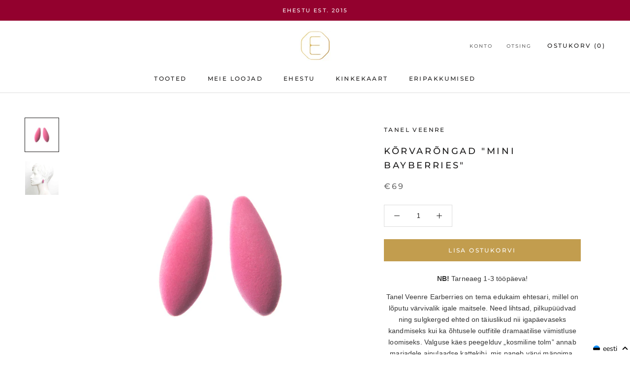

--- FILE ---
content_type: text/html; charset=utf-8
request_url: https://ehestu.ee/et/products/earberries-mini-bayberries
body_size: 57387
content:

<!doctype html>

<html class="no-js" lang="et">
  <head>
    <meta charset="utf-8"> 
    <meta http-equiv="X-UA-Compatible" content="IE=edge,chrome=1">
    <meta name="viewport" content="width=device-width, initial-scale=1.0, height=device-height, minimum-scale=1.0, user-scalable=0">
    <meta name="theme-color" content="">
    
     <!-- Global site tag (gtag.js) - Google Ads: 943308582 -->
<script async src="https://www.googletagmanager.com/gtag/js?id=AW-943308582"></script>

<script>
  window.dataLayer = window.dataLayer || [];
  function gtag(){dataLayer.push(arguments);}
  gtag('js', new Date());

  gtag('config', 'AW-943308582');
</script>
    
    <style>
.smartpost_input select {
  	text-align-last:center;
    display: block;
    padding: .6em 1.4em .5em .8em;
    width: 100%;
    max-width: 100%; 
    box-sizing: border-box;
    margin: 0;
    border: 1px solid #aaa;
    box-shadow: 0 1px 0 1px rgba(0,0,0,.04);
    -moz-appearance: none;
    -webkit-appearance: none;
    appearance: none;
    background-color: #fff;
    background-repeat: no-repeat, repeat;
    background-position: right .7em top 50%, 0 0;
    background-size: .65em auto, 100%;
}
.smartpost_input select::-ms-expand {
    display: none;
}
.smartpost_input select:hover {
    border-color: #888;
}
.smartpost_input select:focus {
    border-color: #aaa;
    box-shadow: 0 0 1px 3px rgba(59, 153, 252, .7);
    box-shadow: 0 0 0 3px -moz-mac-focusring;
    color: #222; 
    outline: none;
}
.smartpost_input select option {
    font-weight:normal;
}

.ql-align-right {
	text-align: right;
}
.ql-align-center {
	text-align: center;
}
.ql-align-left {
	text-align: left;
}
</style>
    
    <script
          src="https://code.jquery.com/jquery-3.4.1.min.js"
          integrity="sha256-CSXorXvZcTkaix6Yvo6HppcZGetbYMGWSFlBw8HfCJo="
          crossorigin="anonymous"></script>
        	  <script type="text/javascript" src="https://cdn.jsdelivr.net/gh/lakies/smartpost-js@v1.0.0/smartpost-terminals.js" charset="utf-8"></script>
        
        		<script type="text/javascript">
                  navigator.browserversion = (function () {
    var ua = navigator.userAgent, tem,
        M = ua.match(/(opera|chrome|safari|firefox|msie|trident(?=\/))\/?\s*(\d+)/i) || [];
    if (/trident/i.test(M[1])) {
        tem = /\brv[ :]+(\d+)/g.exec(ua) || [];
        return 'IE ' + (tem[1] || '');
    }
    if (M[1] === 'Chrome') {
        tem = ua.match(/\b(OPR|Edge)\/(\d+)/);
        if (tem != null) return tem.slice(1).join(' ').replace('OPR', 'Opera');
    }
    M = M[2] ? [M[1], M[2]] : [navigator.appName, navigator.appVersion, '-?'];
    if ((tem = ua.match(/version\/(\d+)/i)) != null) M.splice(1, 1, tem[1]);
    return M.join(' ');
})();
                  
                  window.mobileAndTabletCheck = function() {
  let check = false;
  (function(a){if(/(android|bb\d+|meego).+mobile|avantgo|bada\/|blackberry|blazer|compal|elaine|fennec|hiptop|iemobile|ip(hone|od)|iris|kindle|lge |maemo|midp|mmp|mobile.+firefox|netfront|opera m(ob|in)i|palm( os)?|phone|p(ixi|re)\/|plucker|pocket|psp|series(4|6)0|symbian|treo|up\.(browser|link)|vodafone|wap|windows ce|xda|xiino|android|ipad|playbook|silk/i.test(a)||/1207|6310|6590|3gso|4thp|50[1-6]i|770s|802s|a wa|abac|ac(er|oo|s\-)|ai(ko|rn)|al(av|ca|co)|amoi|an(ex|ny|yw)|aptu|ar(ch|go)|as(te|us)|attw|au(di|\-m|r |s )|avan|be(ck|ll|nq)|bi(lb|rd)|bl(ac|az)|br(e|v)w|bumb|bw\-(n|u)|c55\/|capi|ccwa|cdm\-|cell|chtm|cldc|cmd\-|co(mp|nd)|craw|da(it|ll|ng)|dbte|dc\-s|devi|dica|dmob|do(c|p)o|ds(12|\-d)|el(49|ai)|em(l2|ul)|er(ic|k0)|esl8|ez([4-7]0|os|wa|ze)|fetc|fly(\-|_)|g1 u|g560|gene|gf\-5|g\-mo|go(\.w|od)|gr(ad|un)|haie|hcit|hd\-(m|p|t)|hei\-|hi(pt|ta)|hp( i|ip)|hs\-c|ht(c(\-| |_|a|g|p|s|t)|tp)|hu(aw|tc)|i\-(20|go|ma)|i230|iac( |\-|\/)|ibro|idea|ig01|ikom|im1k|inno|ipaq|iris|ja(t|v)a|jbro|jemu|jigs|kddi|keji|kgt( |\/)|klon|kpt |kwc\-|kyo(c|k)|le(no|xi)|lg( g|\/(k|l|u)|50|54|\-[a-w])|libw|lynx|m1\-w|m3ga|m50\/|ma(te|ui|xo)|mc(01|21|ca)|m\-cr|me(rc|ri)|mi(o8|oa|ts)|mmef|mo(01|02|bi|de|do|t(\-| |o|v)|zz)|mt(50|p1|v )|mwbp|mywa|n10[0-2]|n20[2-3]|n30(0|2)|n50(0|2|5)|n7(0(0|1)|10)|ne((c|m)\-|on|tf|wf|wg|wt)|nok(6|i)|nzph|o2im|op(ti|wv)|oran|owg1|p800|pan(a|d|t)|pdxg|pg(13|\-([1-8]|c))|phil|pire|pl(ay|uc)|pn\-2|po(ck|rt|se)|prox|psio|pt\-g|qa\-a|qc(07|12|21|32|60|\-[2-7]|i\-)|qtek|r380|r600|raks|rim9|ro(ve|zo)|s55\/|sa(ge|ma|mm|ms|ny|va)|sc(01|h\-|oo|p\-)|sdk\/|se(c(\-|0|1)|47|mc|nd|ri)|sgh\-|shar|sie(\-|m)|sk\-0|sl(45|id)|sm(al|ar|b3|it|t5)|so(ft|ny)|sp(01|h\-|v\-|v )|sy(01|mb)|t2(18|50)|t6(00|10|18)|ta(gt|lk)|tcl\-|tdg\-|tel(i|m)|tim\-|t\-mo|to(pl|sh)|ts(70|m\-|m3|m5)|tx\-9|up(\.b|g1|si)|utst|v400|v750|veri|vi(rg|te)|vk(40|5[0-3]|\-v)|vm40|voda|vulc|vx(52|53|60|61|70|80|81|83|85|98)|w3c(\-| )|webc|whit|wi(g |nc|nw)|wmlb|wonu|x700|yas\-|your|zeto|zte\-/i.test(a.substr(0,4))) check = true;})(navigator.userAgent||navigator.vendor||window.opera);
  return check;
};
                  

function ismsie() {

    var ua = window.navigator.userAgent;
    var msie = ua.indexOf("MSIE ");

    if (msie > 0 || !!navigator.userAgent.match(/Trident.*rv\:11\./))  // If Internet Explorer, return version number
    {
        return true;
    } else  // If another browser, return 0
    {
        return false;
    }
}


function loadDropdown() {
    // console.log("loading dropdown " + v);
    var smartLocation = new SmartLocation(
        {
            target_id: "smartpost",  // widget konteineri id (vaikimisi - "smartpost_widget_target")
            // see konteiner peab kindlasti asuma vormis, mida hakatakse saatma
            placeid_name: "attributes[PLACE_ID]",    // pakkiautomati asukoha id sisaldava
            // selecti nimi (selle asukoha id postitakse koos vormiga), 
            // vaikimisi - "smartpost_terminal_id"

            placename_name: "attributes[PALUN VALI SMARTPOSTI PAKIAUTOMAAT, KUHU TOIMETAME SINU TELLIMUSE]", // pakkiautomati asukoha nimi sisaldava
            // selecti nimi (postitakse koos vormiga),
            // vaikimsi - "smartpost_terminal_name"

            //selected_id: ,          // kui seadistatud, valitakse vastava pakiautomaati
            default_id: "",             // "Vali pakiautomaat" välja ID (Vaikimisi "-")

            show_infotext: false,
            show_logo: false,
            show_city: false,
            show_address: false,
            show_opened: false,
            show_description: false,
            show_default: true,

            text_place: "",
            text_default_item: "-- Vali Smartposti Pakiautomaat --"
        }
    );


    $(".smartpost_info").css("text-align", "left");
    $(".smartpost_table").css("width", "100%");
    $(".smartpost_label").css("display", "none");
    $(".smartpost_right").css("float", "none");
    $(".smartpost_input").css("border", "0px");
    $(".smartpost_table").css("border", "0px");
    $(".smartpost_input").css("padding", "0px");

        $(".Cart").removeAttr('novalidate');
        //$('select[name="attributes[PLACE_ID]"]').get(0).setCustomValidity('Jätkamiseks palun vali pakiautomaat, kuhu toimetame Sinu tellimuse');
        //$('select[name="attributes[PLACE_ID]"]').attr("oninput", "setCustomValidity(''); checkValidity(); setCustomValidity(validity.valid ? '' :'Jätkamiseks palun vali pakiautomaat, kuhu toimetame Sinu tellimuse');");
        $('select[name="attributes[PLACE_ID]"]').attr("required", "");
        //$("#agree").get(0).setCustomValidity("Jätkamiseks nõustu palun meie üld- ja ostutingimustega");
        //$("#agree").attr("oninput", "setCustomValidity(''); checkValidity(); setCustomValidity(validity.valid ? '' :'Jätkamiseks nõustu palun meie üld- ja ostutingimustega');");

}

                  
// $(document).ready(function () {
//     loadDropdown();
// });
// $(document).bind('DOMNodeInserted', function (e) {
//     if ($(e.target).attr("class") === "Cart Drawer__Content") {
//         loadDropdown();
//     }
// });


  </script>
    <title>
      Kõrvarõngad &quot;Mini Bayberries&quot; - TANEL VEENRE – Ehestu
    </title><meta name="description" content="NB! Tarneaeg 1-3 tööpäeva! Tanel Veenre Earberries on tema edukaim ehtesari, millel on lõputu värvivalik igale maitsele. Need lihtsad, pilkupüüdvad ning sulgkerged ehted on täiuslikud nii igapäevaseks kandmiseks kui ka õhtusele outfitile dramaatilise viimistluse loomiseks. Valguse käes peegelduv „kosmiline tolm” annab "><link rel="canonical" href="https://ehestu.ee/et/products/earberries-mini-bayberries"><link rel="shortcut icon" href="//ehestu.ee/cdn/shop/files/Ehestu_-_kuld_-_valge_sisuga-06_5ba58dc1-fd6a-4f04-879f-09ecabc26e5b_32x32.png?v=1613523757" type="image/png"><meta property="og:type" content="product">
  <meta property="og:title" content="Kõrvarõngad &quot;Mini Bayberries&quot;"><meta property="og:image" content="http://ehestu.ee/cdn/shop/products/Mini_Bayberries_1_Earberries_Earrings_Tanel_Veenre_Jewellrry_grande.jpg?v=1571288004">
    <meta property="og:image:secure_url" content="https://ehestu.ee/cdn/shop/products/Mini_Bayberries_1_Earberries_Earrings_Tanel_Veenre_Jewellrry_grande.jpg?v=1571288004"><meta property="og:image" content="http://ehestu.ee/cdn/shop/products/image_e85ee3df-d431-4bbb-bff4-af14356e4b53_grande.png?v=1571288004">
    <meta property="og:image:secure_url" content="https://ehestu.ee/cdn/shop/products/image_e85ee3df-d431-4bbb-bff4-af14356e4b53_grande.png?v=1571288004"><meta property="og:price:amount" content="69.00">
  <meta property="og:price:currency" content="EUR"><meta property="og:description" content="NB! Tarneaeg 1-3 tööpäeva! Tanel Veenre Earberries on tema edukaim ehtesari, millel on lõputu värvivalik igale maitsele. Need lihtsad, pilkupüüdvad ning sulgkerged ehted on täiuslikud nii igapäevaseks kandmiseks kui ka õhtusele outfitile dramaatilise viimistluse loomiseks. Valguse käes peegelduv „kosmiline tolm” annab "><meta property="og:url" content="https://ehestu.ee/et/products/earberries-mini-bayberries">
<meta property="og:site_name" content="Ehestu"><meta name="twitter:card" content="summary"><meta name="twitter:title" content="Kõrvarõngad "Mini Bayberries"">
  <meta name="twitter:description" content="
NB! Tarneaeg 1-3 tööpäeva!
Tanel Veenre Earberries on tema edukaim ehtesari, millel on lõputu värvivalik igale maitsele. Need lihtsad, pilkupüüdvad ning sulgkerged ehted on täiuslikud nii igapäevaseks kandmiseks kui ka õhtusele outfitile dramaatilise viimistluse loomiseks. Valguse käes peegelduv „kosmiline tolm” annab marjadele ainulaadse kattekihi, mis paneb värvi mängima.
NB! Iga paar on käsitsi maalitud ning unikaalne.
Materjalid:
puitkosmiline tolmtagused hõbedast
Mõõdud:
pikkus: 3.5 cmkaal: 1.7 g
Pakend: ehted saabuvad kaunis kinkekarbis
Hooldus:
Puhastada leige kraaniveega pehme hambaharjaga kergelt hõõrudes.Kuivatada õrnalt pehme rätikuga tupsutades.Püüda igakülgselt vältida ehete otsest kokkupuudet parfüümide, lakkide, kreemide ja kehaõlidega, sest need võivad kahjustada ehete värvi ja pinda.Ehetele meeldib, kui need lisatakse viimasena ja võetakse ära esimesena.">
  <meta name="twitter:image" content="https://ehestu.ee/cdn/shop/products/Mini_Bayberries_1_Earberries_Earrings_Tanel_Veenre_Jewellrry_600x600_crop_center.jpg?v=1571288004">

    <script>window.performance && window.performance.mark && window.performance.mark('shopify.content_for_header.start');</script><meta name="google-site-verification" content="iX6p2cF92sOssYGGVtvg6A4WwbV9pvrCkGlEw4JDZ_4">
<meta id="shopify-digital-wallet" name="shopify-digital-wallet" content="/9243684/digital_wallets/dialog">
<meta name="shopify-checkout-api-token" content="21ecc69ac4107496df32b87545f9bf82">
<link rel="alternate" hreflang="x-default" href="https://ehestu.ee/products/earberries-mini-bayberries">
<link rel="alternate" hreflang="en" href="https://ehestu.ee/products/earberries-mini-bayberries">
<link rel="alternate" hreflang="et" href="https://ehestu.ee/et/products/earberries-mini-bayberries">
<link rel="alternate" type="application/json+oembed" href="https://ehestu.ee/et/products/earberries-mini-bayberries.oembed">
<script async="async" src="/checkouts/internal/preloads.js?locale=et-EE"></script>
<link rel="preconnect" href="https://shop.app" crossorigin="anonymous">
<script async="async" src="https://shop.app/checkouts/internal/preloads.js?locale=et-EE&shop_id=9243684" crossorigin="anonymous"></script>
<script id="apple-pay-shop-capabilities" type="application/json">{"shopId":9243684,"countryCode":"EE","currencyCode":"EUR","merchantCapabilities":["supports3DS"],"merchantId":"gid:\/\/shopify\/Shop\/9243684","merchantName":"Ehestu","requiredBillingContactFields":["postalAddress","email","phone"],"requiredShippingContactFields":["postalAddress","email","phone"],"shippingType":"shipping","supportedNetworks":["visa","masterCard"],"total":{"type":"pending","label":"Ehestu","amount":"1.00"},"shopifyPaymentsEnabled":true,"supportsSubscriptions":true}</script>
<script id="shopify-features" type="application/json">{"accessToken":"21ecc69ac4107496df32b87545f9bf82","betas":["rich-media-storefront-analytics"],"domain":"ehestu.ee","predictiveSearch":true,"shopId":9243684,"locale":"en"}</script>
<script>var Shopify = Shopify || {};
Shopify.shop = "ehestu.myshopify.com";
Shopify.locale = "et";
Shopify.currency = {"active":"EUR","rate":"1.0"};
Shopify.country = "EE";
Shopify.theme = {"name":"Ehestu 2019 (Prestige)","id":37251809370,"schema_name":"Prestige","schema_version":"2.0.5","theme_store_id":855,"role":"main"};
Shopify.theme.handle = "null";
Shopify.theme.style = {"id":null,"handle":null};
Shopify.cdnHost = "ehestu.ee/cdn";
Shopify.routes = Shopify.routes || {};
Shopify.routes.root = "/et/";</script>
<script type="module">!function(o){(o.Shopify=o.Shopify||{}).modules=!0}(window);</script>
<script>!function(o){function n(){var o=[];function n(){o.push(Array.prototype.slice.apply(arguments))}return n.q=o,n}var t=o.Shopify=o.Shopify||{};t.loadFeatures=n(),t.autoloadFeatures=n()}(window);</script>
<script>
  window.ShopifyPay = window.ShopifyPay || {};
  window.ShopifyPay.apiHost = "shop.app\/pay";
  window.ShopifyPay.redirectState = null;
</script>
<script id="shop-js-analytics" type="application/json">{"pageType":"product"}</script>
<script defer="defer" async type="module" src="//ehestu.ee/cdn/shopifycloud/shop-js/modules/v2/client.init-shop-cart-sync_BdyHc3Nr.en.esm.js"></script>
<script defer="defer" async type="module" src="//ehestu.ee/cdn/shopifycloud/shop-js/modules/v2/chunk.common_Daul8nwZ.esm.js"></script>
<script type="module">
  await import("//ehestu.ee/cdn/shopifycloud/shop-js/modules/v2/client.init-shop-cart-sync_BdyHc3Nr.en.esm.js");
await import("//ehestu.ee/cdn/shopifycloud/shop-js/modules/v2/chunk.common_Daul8nwZ.esm.js");

  window.Shopify.SignInWithShop?.initShopCartSync?.({"fedCMEnabled":true,"windoidEnabled":true});

</script>
<script>
  window.Shopify = window.Shopify || {};
  if (!window.Shopify.featureAssets) window.Shopify.featureAssets = {};
  window.Shopify.featureAssets['shop-js'] = {"shop-cart-sync":["modules/v2/client.shop-cart-sync_QYOiDySF.en.esm.js","modules/v2/chunk.common_Daul8nwZ.esm.js"],"init-fed-cm":["modules/v2/client.init-fed-cm_DchLp9rc.en.esm.js","modules/v2/chunk.common_Daul8nwZ.esm.js"],"shop-button":["modules/v2/client.shop-button_OV7bAJc5.en.esm.js","modules/v2/chunk.common_Daul8nwZ.esm.js"],"init-windoid":["modules/v2/client.init-windoid_DwxFKQ8e.en.esm.js","modules/v2/chunk.common_Daul8nwZ.esm.js"],"shop-cash-offers":["modules/v2/client.shop-cash-offers_DWtL6Bq3.en.esm.js","modules/v2/chunk.common_Daul8nwZ.esm.js","modules/v2/chunk.modal_CQq8HTM6.esm.js"],"shop-toast-manager":["modules/v2/client.shop-toast-manager_CX9r1SjA.en.esm.js","modules/v2/chunk.common_Daul8nwZ.esm.js"],"init-shop-email-lookup-coordinator":["modules/v2/client.init-shop-email-lookup-coordinator_UhKnw74l.en.esm.js","modules/v2/chunk.common_Daul8nwZ.esm.js"],"pay-button":["modules/v2/client.pay-button_DzxNnLDY.en.esm.js","modules/v2/chunk.common_Daul8nwZ.esm.js"],"avatar":["modules/v2/client.avatar_BTnouDA3.en.esm.js"],"init-shop-cart-sync":["modules/v2/client.init-shop-cart-sync_BdyHc3Nr.en.esm.js","modules/v2/chunk.common_Daul8nwZ.esm.js"],"shop-login-button":["modules/v2/client.shop-login-button_D8B466_1.en.esm.js","modules/v2/chunk.common_Daul8nwZ.esm.js","modules/v2/chunk.modal_CQq8HTM6.esm.js"],"init-customer-accounts-sign-up":["modules/v2/client.init-customer-accounts-sign-up_C8fpPm4i.en.esm.js","modules/v2/client.shop-login-button_D8B466_1.en.esm.js","modules/v2/chunk.common_Daul8nwZ.esm.js","modules/v2/chunk.modal_CQq8HTM6.esm.js"],"init-shop-for-new-customer-accounts":["modules/v2/client.init-shop-for-new-customer-accounts_CVTO0Ztu.en.esm.js","modules/v2/client.shop-login-button_D8B466_1.en.esm.js","modules/v2/chunk.common_Daul8nwZ.esm.js","modules/v2/chunk.modal_CQq8HTM6.esm.js"],"init-customer-accounts":["modules/v2/client.init-customer-accounts_dRgKMfrE.en.esm.js","modules/v2/client.shop-login-button_D8B466_1.en.esm.js","modules/v2/chunk.common_Daul8nwZ.esm.js","modules/v2/chunk.modal_CQq8HTM6.esm.js"],"shop-follow-button":["modules/v2/client.shop-follow-button_CkZpjEct.en.esm.js","modules/v2/chunk.common_Daul8nwZ.esm.js","modules/v2/chunk.modal_CQq8HTM6.esm.js"],"lead-capture":["modules/v2/client.lead-capture_BntHBhfp.en.esm.js","modules/v2/chunk.common_Daul8nwZ.esm.js","modules/v2/chunk.modal_CQq8HTM6.esm.js"],"checkout-modal":["modules/v2/client.checkout-modal_CfxcYbTm.en.esm.js","modules/v2/chunk.common_Daul8nwZ.esm.js","modules/v2/chunk.modal_CQq8HTM6.esm.js"],"shop-login":["modules/v2/client.shop-login_Da4GZ2H6.en.esm.js","modules/v2/chunk.common_Daul8nwZ.esm.js","modules/v2/chunk.modal_CQq8HTM6.esm.js"],"payment-terms":["modules/v2/client.payment-terms_MV4M3zvL.en.esm.js","modules/v2/chunk.common_Daul8nwZ.esm.js","modules/v2/chunk.modal_CQq8HTM6.esm.js"]};
</script>
<script>(function() {
  var isLoaded = false;
  function asyncLoad() {
    if (isLoaded) return;
    isLoaded = true;
    var urls = ["https:\/\/js.smile.io\/v1\/smile-shopify.js?shop=ehestu.myshopify.com"];
    for (var i = 0; i < urls.length; i++) {
      var s = document.createElement('script');
      s.type = 'text/javascript';
      s.async = true;
      s.src = urls[i];
      var x = document.getElementsByTagName('script')[0];
      x.parentNode.insertBefore(s, x);
    }
  };
  if(window.attachEvent) {
    window.attachEvent('onload', asyncLoad);
  } else {
    window.addEventListener('load', asyncLoad, false);
  }
})();</script>
<script id="__st">var __st={"a":9243684,"offset":7200,"reqid":"c3eba404-50e4-4d1c-980a-c5fdbc20dd64-1769002248","pageurl":"ehestu.ee\/et\/products\/earberries-mini-bayberries","u":"e6837ce174ff","p":"product","rtyp":"product","rid":1907484622938};</script>
<script>window.ShopifyPaypalV4VisibilityTracking = true;</script>
<script id="captcha-bootstrap">!function(){'use strict';const t='contact',e='account',n='new_comment',o=[[t,t],['blogs',n],['comments',n],[t,'customer']],c=[[e,'customer_login'],[e,'guest_login'],[e,'recover_customer_password'],[e,'create_customer']],r=t=>t.map((([t,e])=>`form[action*='/${t}']:not([data-nocaptcha='true']) input[name='form_type'][value='${e}']`)).join(','),a=t=>()=>t?[...document.querySelectorAll(t)].map((t=>t.form)):[];function s(){const t=[...o],e=r(t);return a(e)}const i='password',u='form_key',d=['recaptcha-v3-token','g-recaptcha-response','h-captcha-response',i],f=()=>{try{return window.sessionStorage}catch{return}},m='__shopify_v',_=t=>t.elements[u];function p(t,e,n=!1){try{const o=window.sessionStorage,c=JSON.parse(o.getItem(e)),{data:r}=function(t){const{data:e,action:n}=t;return t[m]||n?{data:e,action:n}:{data:t,action:n}}(c);for(const[e,n]of Object.entries(r))t.elements[e]&&(t.elements[e].value=n);n&&o.removeItem(e)}catch(o){console.error('form repopulation failed',{error:o})}}const l='form_type',E='cptcha';function T(t){t.dataset[E]=!0}const w=window,h=w.document,L='Shopify',v='ce_forms',y='captcha';let A=!1;((t,e)=>{const n=(g='f06e6c50-85a8-45c8-87d0-21a2b65856fe',I='https://cdn.shopify.com/shopifycloud/storefront-forms-hcaptcha/ce_storefront_forms_captcha_hcaptcha.v1.5.2.iife.js',D={infoText:'Protected by hCaptcha',privacyText:'Privacy',termsText:'Terms'},(t,e,n)=>{const o=w[L][v],c=o.bindForm;if(c)return c(t,g,e,D).then(n);var r;o.q.push([[t,g,e,D],n]),r=I,A||(h.body.append(Object.assign(h.createElement('script'),{id:'captcha-provider',async:!0,src:r})),A=!0)});var g,I,D;w[L]=w[L]||{},w[L][v]=w[L][v]||{},w[L][v].q=[],w[L][y]=w[L][y]||{},w[L][y].protect=function(t,e){n(t,void 0,e),T(t)},Object.freeze(w[L][y]),function(t,e,n,w,h,L){const[v,y,A,g]=function(t,e,n){const i=e?o:[],u=t?c:[],d=[...i,...u],f=r(d),m=r(i),_=r(d.filter((([t,e])=>n.includes(e))));return[a(f),a(m),a(_),s()]}(w,h,L),I=t=>{const e=t.target;return e instanceof HTMLFormElement?e:e&&e.form},D=t=>v().includes(t);t.addEventListener('submit',(t=>{const e=I(t);if(!e)return;const n=D(e)&&!e.dataset.hcaptchaBound&&!e.dataset.recaptchaBound,o=_(e),c=g().includes(e)&&(!o||!o.value);(n||c)&&t.preventDefault(),c&&!n&&(function(t){try{if(!f())return;!function(t){const e=f();if(!e)return;const n=_(t);if(!n)return;const o=n.value;o&&e.removeItem(o)}(t);const e=Array.from(Array(32),(()=>Math.random().toString(36)[2])).join('');!function(t,e){_(t)||t.append(Object.assign(document.createElement('input'),{type:'hidden',name:u})),t.elements[u].value=e}(t,e),function(t,e){const n=f();if(!n)return;const o=[...t.querySelectorAll(`input[type='${i}']`)].map((({name:t})=>t)),c=[...d,...o],r={};for(const[a,s]of new FormData(t).entries())c.includes(a)||(r[a]=s);n.setItem(e,JSON.stringify({[m]:1,action:t.action,data:r}))}(t,e)}catch(e){console.error('failed to persist form',e)}}(e),e.submit())}));const S=(t,e)=>{t&&!t.dataset[E]&&(n(t,e.some((e=>e===t))),T(t))};for(const o of['focusin','change'])t.addEventListener(o,(t=>{const e=I(t);D(e)&&S(e,y())}));const B=e.get('form_key'),M=e.get(l),P=B&&M;t.addEventListener('DOMContentLoaded',(()=>{const t=y();if(P)for(const e of t)e.elements[l].value===M&&p(e,B);[...new Set([...A(),...v().filter((t=>'true'===t.dataset.shopifyCaptcha))])].forEach((e=>S(e,t)))}))}(h,new URLSearchParams(w.location.search),n,t,e,['guest_login'])})(!0,!0)}();</script>
<script integrity="sha256-4kQ18oKyAcykRKYeNunJcIwy7WH5gtpwJnB7kiuLZ1E=" data-source-attribution="shopify.loadfeatures" defer="defer" src="//ehestu.ee/cdn/shopifycloud/storefront/assets/storefront/load_feature-a0a9edcb.js" crossorigin="anonymous"></script>
<script crossorigin="anonymous" defer="defer" src="//ehestu.ee/cdn/shopifycloud/storefront/assets/shopify_pay/storefront-65b4c6d7.js?v=20250812"></script>
<script data-source-attribution="shopify.dynamic_checkout.dynamic.init">var Shopify=Shopify||{};Shopify.PaymentButton=Shopify.PaymentButton||{isStorefrontPortableWallets:!0,init:function(){window.Shopify.PaymentButton.init=function(){};var t=document.createElement("script");t.src="https://ehestu.ee/cdn/shopifycloud/portable-wallets/latest/portable-wallets.en.js",t.type="module",document.head.appendChild(t)}};
</script>
<script data-source-attribution="shopify.dynamic_checkout.buyer_consent">
  function portableWalletsHideBuyerConsent(e){var t=document.getElementById("shopify-buyer-consent"),n=document.getElementById("shopify-subscription-policy-button");t&&n&&(t.classList.add("hidden"),t.setAttribute("aria-hidden","true"),n.removeEventListener("click",e))}function portableWalletsShowBuyerConsent(e){var t=document.getElementById("shopify-buyer-consent"),n=document.getElementById("shopify-subscription-policy-button");t&&n&&(t.classList.remove("hidden"),t.removeAttribute("aria-hidden"),n.addEventListener("click",e))}window.Shopify?.PaymentButton&&(window.Shopify.PaymentButton.hideBuyerConsent=portableWalletsHideBuyerConsent,window.Shopify.PaymentButton.showBuyerConsent=portableWalletsShowBuyerConsent);
</script>
<script data-source-attribution="shopify.dynamic_checkout.cart.bootstrap">document.addEventListener("DOMContentLoaded",(function(){function t(){return document.querySelector("shopify-accelerated-checkout-cart, shopify-accelerated-checkout")}if(t())Shopify.PaymentButton.init();else{new MutationObserver((function(e,n){t()&&(Shopify.PaymentButton.init(),n.disconnect())})).observe(document.body,{childList:!0,subtree:!0})}}));
</script>
<link id="shopify-accelerated-checkout-styles" rel="stylesheet" media="screen" href="https://ehestu.ee/cdn/shopifycloud/portable-wallets/latest/accelerated-checkout-backwards-compat.css" crossorigin="anonymous">
<style id="shopify-accelerated-checkout-cart">
        #shopify-buyer-consent {
  margin-top: 1em;
  display: inline-block;
  width: 100%;
}

#shopify-buyer-consent.hidden {
  display: none;
}

#shopify-subscription-policy-button {
  background: none;
  border: none;
  padding: 0;
  text-decoration: underline;
  font-size: inherit;
  cursor: pointer;
}

#shopify-subscription-policy-button::before {
  box-shadow: none;
}

      </style>

<script>window.performance && window.performance.mark && window.performance.mark('shopify.content_for_header.end');</script>

    <link rel="stylesheet" href="//ehestu.ee/cdn/shop/t/10/assets/theme.scss.css?v=49208517220926733051763533605">

    <script>
      // This allows to expose several variables to the global scope, to be used in scripts
      window.theme = {
        template: "product",
        shopCurrency: "EUR",
        moneyFormat: "\u0026euro;{{amount}}",
        moneyWithCurrencyFormat: "\u0026euro;{{amount}} EUR",
        currencyConversionEnabled: false,
        currencyConversionMoneyFormat: "money_format",
        currencyConversionRoundAmounts: true,
        productImageSize: "square",
        searchMode: "product",
        showPageTransition: true,
        showElementStaggering: true,
        showImageZooming: true,
        enableExperimentalResizeObserver: false
      };

      window.languages = {
        cartAddNote: "Lisa oluline kuupäev, milleks tellimust ootad või muu kommentaar",
        cartEditNote: "Muuda kommentaari",
        productImageLoadingError: "Antud pilti ei olnud võimalik kuvada. Palun proovi värskendada lehte.",
          productFormAddToCart: "Lisa ostukorvi",
        productFormUnavailable: "Pole saadaval",
        productFormSoldOut: "Välja müüdud",
        shippingEstimatorOneResult: "1 kohaletoimetamise viis saadaval:",
        shippingEstimatorMoreResults: "{{count}} kohaletoimetamise viis saadaval:",
        shippingEstimatorNoResults: "Kahjuks ei leitud ühtegi sobivat kohaletoimetamise viisi"
      };

      window.lazySizesConfig = {
        loadHidden: false,
        hFac: 0.5,
        expFactor: 2,
        ricTimeout: 150,
        lazyClass: 'Image--lazyLoad',
        loadingClass: 'Image--lazyLoading',
        loadedClass: 'Image--lazyLoaded'
      };

      document.documentElement.className = document.documentElement.className.replace('no-js', 'js');
      document.documentElement.style.setProperty('--window-height', window.innerHeight + 'px');

      // We do a quick detection of some features (we could use Modernizr but for so little...)
      (function() {
        document.documentElement.className += ((window.CSS && window.CSS.supports('(position: sticky) or (position: -webkit-sticky)')) ? ' supports-sticky' : ' no-supports-sticky');
        document.documentElement.className += (window.matchMedia('(-moz-touch-enabled: 1), (hover: none)')).matches ? ' no-supports-hover' : ' supports-hover';
      }());

      window.onpageshow = function (event) {
        if (event.persisted) {
          window.location.reload();
        }
      };
    </script>

    <script src="//ehestu.ee/cdn/shop/t/10/assets/lazysizes.min.js?v=174358363404432586981541545662" async></script>

    
<script src="https://polyfill-fastly.net/v2/polyfill.min.js?features=fetch,Element.prototype.closest,Element.prototype.remove,Element.prototype.classList,Array.prototype.includes,Array.prototype.fill,Object.assign,CustomEvent,IntersectionObserver,IntersectionObserverEntry" defer></script>
    <script src="//ehestu.ee/cdn/shop/t/10/assets/libs.min.js?v=88466822118989791001541545662" defer></script>
    <script src="//ehestu.ee/cdn/shop/t/10/assets/theme.min.js?v=92473919241002321401582639771" defer></script>
    <script src="//ehestu.ee/cdn/shop/t/10/assets/custom.js?v=74606552643048665391689068957" defer></script>

    

  <script type="application/ld+json">
  {
    "@context": "http://schema.org",
    "@type": "Product",
    "offers": {
      "@type": "Offer",
      "availability":"http://schema.org/InStock",
      "price": "69.00",
      "priceCurrency": "EUR"
    },
    "brand": 




  
    
      
      







"Tanel Veenre",
    "name": "Kõrvarõngad \"Mini Bayberries\"",
    "description": "\nNB! Tarneaeg 1-3 tööpäeva!\nTanel Veenre Earberries on tema edukaim ehtesari, millel on lõputu värvivalik igale maitsele. Need lihtsad, pilkupüüdvad ning sulgkerged ehted on täiuslikud nii igapäevaseks kandmiseks kui ka õhtusele outfitile dramaatilise viimistluse loomiseks. Valguse käes peegelduv „kosmiline tolm” annab marjadele ainulaadse kattekihi, mis paneb värvi mängima.\nNB! Iga paar on käsitsi maalitud ning unikaalne.\nMaterjalid:\npuitkosmiline tolmtagused hõbedast\nMõõdud:\npikkus: 3.5 cmkaal: 1.7 g\nPakend: ehted saabuvad kaunis kinkekarbis\nHooldus:\nPuhastada leige kraaniveega pehme hambaharjaga kergelt hõõrudes.Kuivatada õrnalt pehme rätikuga tupsutades.Püüda igakülgselt vältida ehete otsest kokkupuudet parfüümide, lakkide, kreemide ja kehaõlidega, sest need võivad kahjustada ehete värvi ja pinda.Ehetele meeldib, kui need lisatakse viimasena ja võetakse ära esimesena.",
    "category": "Kõrvarõngad",
    "url": "https://ehestu.ee/et/products/earberries-mini-bayberries",
    "image": {
      "@type": "ImageObject",
      "url": "https://ehestu.ee/cdn/shop/products/Mini_Bayberries_1_Earberries_Earrings_Tanel_Veenre_Jewellrry_1024x1024.jpg?v=1571288004",
      "image": "https://ehestu.ee/cdn/shop/products/Mini_Bayberries_1_Earberries_Earrings_Tanel_Veenre_Jewellrry_1024x1024.jpg?v=1571288004",
      "name": "Kõrvarõngad \"Mini Bayberries\"",
      "width": 1024,
      "height": 1024
    }
  }
  </script>

  <!-- BEGIN app block: shopify://apps/langify/blocks/langify/b50c2edb-8c63-4e36-9e7c-a7fdd62ddb8f --><!-- BEGIN app snippet: ly-switcher-factory -->




<style>
  .ly-switcher-wrapper.ly-hide, .ly-recommendation.ly-hide, .ly-recommendation .ly-submit-btn {
    display: none !important;
  }

  #ly-switcher-factory-template {
    display: none;
  }


  
</style>


<template id="ly-switcher-factory-template">
<div data-breakpoint="" class="ly-switcher-wrapper ly-breakpoint-1 fixed bottom_right ly-hide" style="font-size: 14px; margin: 0px 0px; "><div data-dropup="false" onclick="langify.switcher.toggleSwitcherOpen(this)" class="ly-languages-switcher ly-custom-dropdown-switcher ly-bright-theme" style=" margin: 0px 0px;">
          <span role="button" tabindex="0" aria-label="Selected language: eesti" aria-expanded="false" aria-controls="languagesSwitcherList-1" class="ly-custom-dropdown-current" style="background: #ffffff; color: #000000;  "><i class="ly-icon ly-flag-icon ly-flag-icon-et et "></i><span class="ly-custom-dropdown-current-inner ly-custom-dropdown-current-inner-text">eesti
</span>
<div aria-hidden="true" class="ly-arrow ly-arrow-black stroke" style="vertical-align: middle; width: 14.0px; height: 14.0px;">
        <svg xmlns="http://www.w3.org/2000/svg" viewBox="0 0 14.0 14.0" height="14.0px" width="14.0px" style="position: absolute;">
          <path d="M1 4.5 L7.0 10.5 L13.0 4.5" fill="transparent" stroke="#000000" stroke-width="1px"/>
        </svg>
      </div>
          </span>
          <ul id="languagesSwitcherList-1" role="list" class="ly-custom-dropdown-list ly-is-open ly-bright-theme" style="background: #ffffff; color: #000000; "><li key="en" style="color: #000000;  margin: 0px 0px;" tabindex="-1">
                  <a class="ly-custom-dropdown-list-element ly-languages-switcher-link ly-bright-theme"
                    href="#"
                      data-language-code="en" 
                    
                    data-ly-locked="true" rel="nofollow"><i class="ly-icon ly-flag-icon ly-flag-icon-en"></i><span class="ly-custom-dropdown-list-element-right">inglise</span></a>
                </li><li key="et" style="color: #000000;  margin: 0px 0px;" tabindex="-1">
                  <a class="ly-custom-dropdown-list-element ly-languages-switcher-link ly-bright-theme"
                    href="#"
                      data-language-code="et" 
                    
                    data-ly-locked="true" rel="nofollow"><i class="ly-icon ly-flag-icon ly-flag-icon-et"></i><span class="ly-custom-dropdown-list-element-right">eesti</span></a>
                </li></ul>
        </div></div>
</template><link rel="preload stylesheet" href="https://cdn.shopify.com/extensions/019a5e5e-a484-720d-b1ab-d37a963e7bba/extension-langify-79/assets/langify-flags.css" as="style" media="print" onload="this.media='all'; this.onload=null;"><!-- END app snippet -->

<script>
  var langify = window.langify || {};
  var customContents = {};
  var customContents_image = {};
  var langifySettingsOverwrites = {};
  var defaultSettings = {
    debug: false,               // BOOL : Enable/disable console logs
    observe: true,              // BOOL : Enable/disable the entire mutation observer (off switch)
    observeLinks: false,
    observeImages: true,
    observeCustomContents: true,
    maxMutations: 5,
    timeout: 100,               // INT : Milliseconds to wait after a mutation, before the next mutation event will be allowed for the element
    linksBlacklist: [],
    usePlaceholderMatching: false
  };

  if(langify.settings) { 
    langifySettingsOverwrites = Object.assign({}, langify.settings);
    langify.settings = Object.assign(defaultSettings, langify.settings); 
  } else { 
    langify.settings = defaultSettings; 
  }

  langify.settings.theme = null;
  langify.settings.switcher = null;
  if(langify.settings.switcher === null) {
    langify.settings.switcher = {};
  }
  langify.settings.switcher.customIcons = null;

  langify.locale = langify.locale || {
    country_code: "EE",
    language_code: "et",
    currency_code: null,
    primary: false,
    iso_code: "et",
    root_url: "\/et",
    language_id: "ly76071",
    shop_url: "https:\/\/ehestu.ee",
    domain_feature_enabled: null,
    languages: [{
        iso_code: "en",
        root_url: "\/",
        domain: null,
      },{
        iso_code: "et",
        root_url: "\/et",
        domain: null,
      },]
  };

  langify.localization = {
    available_countries: ["Austria","Belgia","Bulgaaria","Eesti","Hispaania","Holland","Horvaatia","Iirimaa","Itaalia","Kreeka","Läti","Leedu","Luksemburg","Malta","Poola","Portugal","Prantsusmaa","Rootsi","Rumeenia","Saksamaa","Slovakkia","Sloveenia","Soome","Taani","Tšehhi","Ühendkuningriik","Ungari"],
    available_languages: [{"shop_locale":{"locale":"en","enabled":true,"primary":true,"published":true}},{"shop_locale":{"locale":"et","enabled":true,"primary":false,"published":true}}],
    country: "Eesti",
    language: {"shop_locale":{"locale":"et","enabled":true,"primary":false,"published":true}},
    market: {
      handle: "ee",
      id: 41189615,
      metafields: {"error":"json not allowed for this object"},
    }
  };

  // Disable link correction ALWAYS on languages with mapped domains
  
  if(langify.locale.root_url == '/') {
    langify.settings.observeLinks = false;
  }


  function extractImageObject(val) {
  if (!val || val === '') return false;

  // Handle src-sets (e.g., "image_600x600.jpg 1x, image_1200x1200.jpg 2x")
  if (val.search(/([0-9]+w?h?x?,)/gi) > -1) {
    val = val.split(/([0-9]+w?h?x?,)/gi)[0];
  }

  const hostBegin = val.indexOf('//') !== -1 ? val.indexOf('//') : 0;
  const hostEnd = val.lastIndexOf('/') + 1;
  const host = val.substring(hostBegin, hostEnd);
  let afterHost = val.substring(hostEnd);

  // Remove query/hash fragments
  afterHost = afterHost.split('#')[0].split('?')[0];

  // Extract name before any Shopify modifiers or file extension
  // e.g., "photo_600x600_crop_center@2x.jpg" → "photo"
  const name = afterHost.replace(
    /(_[0-9]+x[0-9]*|_{width}x|_{size})?(_crop_(top|center|bottom|left|right))?(@[0-9]*x)?(\.progressive)?(\.(png\.jpg|jpe?g|png|gif|webp))?$/i,
    ''
  );

  // Extract file extension (if any)
  let type = '';
  const match = afterHost.match(/\.(png\.jpg|jpe?g|png|gif|webp)$/i);
  if (match) {
    type = match[1].replace('png.jpg', 'jpg'); // fix weird double-extension cases
  }

  // Clean file name with extension or suffixes normalized
  const file = afterHost.replace(
    /(_[0-9]+x[0-9]*|_{width}x|_{size})?(_crop_(top|center|bottom|left|right))?(@[0-9]*x)?(\.progressive)?(\.(png\.jpg|jpe?g|png|gif|webp))?$/i,
    type ? '.' + type : ''
  );

  return { host, name, type, file };
}



  /* Custom Contents Section*/
  var customContents = {};

customContents["Brand"
          .toLowerCase()
          .trim()
          .replace(/\s+/g, " ")] = 'Bränd';
customContents["Category"
          .toLowerCase()
          .trim()
          .replace(/\s+/g, " ")] = 'Kategooria';
customContents["Bags"
          .toLowerCase()
          .trim()
          .replace(/\s+/g, " ")] = 'Kotid';
customContents["Bow Ties"
          .toLowerCase()
          .trim()
          .replace(/\s+/g, " ")] = 'Kikilipsud';
customContents["Bracelets"
          .toLowerCase()
          .trim()
          .replace(/\s+/g, " ")] = 'Käevõrud';
customContents["Brooches"
          .toLowerCase()
          .trim()
          .replace(/\s+/g, " ")] = 'Prossid';
customContents["Ceramics"
          .toLowerCase()
          .trim()
          .replace(/\s+/g, " ")] = 'Keraamika';
customContents["Coats"
          .toLowerCase()
          .trim()
          .replace(/\s+/g, " ")] = 'Mantlid';
customContents["Cufflinks"
          .toLowerCase()
          .trim()
          .replace(/\s+/g, " ")] = 'Mansetinööbid';
customContents["Dresses"
          .toLowerCase()
          .trim()
          .replace(/\s+/g, " ")] = 'Kleidid';
customContents["Earrings"
          .toLowerCase()
          .trim()
          .replace(/\s+/g, " ")] = 'Kõrvarõngad';
customContents["Furniture"
          .toLowerCase()
          .trim()
          .replace(/\s+/g, " ")] = 'Mööbel';
customContents["Home Accessories"
          .toLowerCase()
          .trim()
          .replace(/\s+/g, " ")] = 'Kodu';
customContents["Jackets"
          .toLowerCase()
          .trim()
          .replace(/\s+/g, " ")] = 'Jakid';
customContents["Necklaces"
          .toLowerCase()
          .trim()
          .replace(/\s+/g, " ")] = 'Kaelaehted';
customContents["Pillows"
          .toLowerCase()
          .trim()
          .replace(/\s+/g, " ")] = 'Padjad';
customContents["Pocket Squares"
          .toLowerCase()
          .trim()
          .replace(/\s+/g, " ")] = 'Rinnarätid';
customContents["Sets"
          .toLowerCase()
          .trim()
          .replace(/\s+/g, " ")] = 'Komplektid';
customContents["Shawls"
          .toLowerCase()
          .trim()
          .replace(/\s+/g, " ")] = 'Sallid';
customContents["Sleeping Masks"
          .toLowerCase()
          .trim()
          .replace(/\s+/g, " ")] = 'Unemaskid';
customContents["Slippers"
          .toLowerCase()
          .trim()
          .replace(/\s+/g, " ")] = 'Sussid';
customContents["Textile"
          .toLowerCase()
          .trim()
          .replace(/\s+/g, " ")] = 'Tekstiil';
customContents["Varia"
          .toLowerCase()
          .trim()
          .replace(/\s+/g, " ")] = 'Varia';
customContents["Watches"
          .toLowerCase()
          .trim()
          .replace(/\s+/g, " ")] = 'Käekellad';
customContents["Material"
          .toLowerCase()
          .trim()
          .replace(/\s+/g, " ")] = 'Materjal';
customContents["Cotton"
          .toLowerCase()
          .trim()
          .replace(/\s+/g, " ")] = 'Puuvill';
customContents["Felt"
          .toLowerCase()
          .trim()
          .replace(/\s+/g, " ")] = 'Vilt';
customContents["Leather"
          .toLowerCase()
          .trim()
          .replace(/\s+/g, " ")] = 'Nahk';
customContents["Silk"
          .toLowerCase()
          .trim()
          .replace(/\s+/g, " ")] = 'Siid';
customContents["Wood"
          .toLowerCase()
          .trim()
          .replace(/\s+/g, " ")] = 'Puit';
customContents["Wool"
          .toLowerCase()
          .trim()
          .replace(/\s+/g, " ")] = 'Vill';
customContents["Aluminum"
          .toLowerCase()
          .trim()
          .replace(/\s+/g, " ")] = 'Alumiinium';
customContents["Gold Plated Silver"
          .toLowerCase()
          .trim()
          .replace(/\s+/g, " ")] = 'Kullatud hõbe';
customContents["Oxidised Silver"
          .toLowerCase()
          .trim()
          .replace(/\s+/g, " ")] = 'Oksüdeeritud hõbe';
customContents["Silver 925"
          .toLowerCase()
          .trim()
          .replace(/\s+/g, " ")] = 'Hõbe 925';
customContents["Amethyst"
          .toLowerCase()
          .trim()
          .replace(/\s+/g, " ")] = 'Ametüst';
customContents["Onyx"
          .toLowerCase()
          .trim()
          .replace(/\s+/g, " ")] = 'Oonüks';
customContents["Rose Quartz"
          .toLowerCase()
          .trim()
          .replace(/\s+/g, " ")] = 'Roosa kvarts';
customContents["Metal"
          .toLowerCase()
          .trim()
          .replace(/\s+/g, " ")] = 'Metall';
customContents["Stone"
          .toLowerCase()
          .trim()
          .replace(/\s+/g, " ")] = 'Kivi';
customContents["Aquamarine"
          .toLowerCase()
          .trim()
          .replace(/\s+/g, " ")] = 'Akvamariin';
customContents["White Quartz"
          .toLowerCase()
          .trim()
          .replace(/\s+/g, " ")] = 'Valge kvarts';
customContents["Zircon"
          .toLowerCase()
          .trim()
          .replace(/\s+/g, " ")] = 'Tsirkoon';
customContents["Rhodolite"
          .toLowerCase()
          .trim()
          .replace(/\s+/g, " ")] = 'Rodoliit';
customContents["Diopside"
          .toLowerCase()
          .trim()
          .replace(/\s+/g, " ")] = 'Diopsiid';
customContents["Rings"
          .toLowerCase()
          .trim()
          .replace(/\s+/g, " ")] = 'Sõrmused';
customContents["T-shirts"
          .toLowerCase()
          .trim()
          .replace(/\s+/g, " ")] = 'T-särgid';
customContents["Gold Filled Silver"
          .toLowerCase()
          .trim()
          .replace(/\s+/g, " ")] = 'Gold Filled hõbe';
customContents["Agate"
          .toLowerCase()
          .trim()
          .replace(/\s+/g, " ")] = 'Ahhaat';
customContents["Amazonite"
          .toLowerCase()
          .trim()
          .replace(/\s+/g, " ")] = 'Amasoniit';
customContents["Carnelian"
          .toLowerCase()
          .trim()
          .replace(/\s+/g, " ")] = 'Karneool';
customContents["Coral"
          .toLowerCase()
          .trim()
          .replace(/\s+/g, " ")] = 'Korall';
customContents["Labradorite"
          .toLowerCase()
          .trim()
          .replace(/\s+/g, " ")] = 'Labradoriit';
customContents["Mountain Crystal"
          .toLowerCase()
          .trim()
          .replace(/\s+/g, " ")] = 'Mäekristall';
customContents["Obsidian"
          .toLowerCase()
          .trim()
          .replace(/\s+/g, " ")] = 'Obsidiaan';
customContents["Opal"
          .toLowerCase()
          .trim()
          .replace(/\s+/g, " ")] = 'Opaal';
customContents["Pearl"
          .toLowerCase()
          .trim()
          .replace(/\s+/g, " ")] = 'Pärl';
customContents["Quartz"
          .toLowerCase()
          .trim()
          .replace(/\s+/g, " ")] = 'Kvarts';
customContents["Turquoise"
          .toLowerCase()
          .trim()
          .replace(/\s+/g, " ")] = 'Türkiis';
customContents["Cubic Zirconia"
          .toLowerCase()
          .trim()
          .replace(/\s+/g, " ")] = 'Kuubik tsirkoon';
customContents["Sapphire"
          .toLowerCase()
          .trim()
          .replace(/\s+/g, " ")] = 'Safiir';
customContents["Price"
          .toLowerCase()
          .trim()
          .replace(/\s+/g, " ")] = 'Hind';
customContents["Tie Pins"
          .toLowerCase()
          .trim()
          .replace(/\s+/g, " ")] = 'Lipsunõelad';
customContents["Hairpins"
          .toLowerCase()
          .trim()
          .replace(/\s+/g, " ")] = 'Juuksenõelad';
customContents["Ruby"
          .toLowerCase()
          .trim()
          .replace(/\s+/g, " ")] = 'Rubiin';
customContents["Spinel"
          .toLowerCase()
          .trim()
          .replace(/\s+/g, " ")] = 'Spinell';
customContents["Garnet"
          .toLowerCase()
          .trim()
          .replace(/\s+/g, " ")] = 'Granaat';
customContents["New In"
          .toLowerCase()
          .trim()
          .replace(/\s+/g, " ")] = 'Uued tulijad';
customContents["Discover the newest jewellery and design in town!"
          .toLowerCase()
          .trim()
          .replace(/\s+/g, " ")] = 'Avasta värskeim ehtekunst ja disain Ehestus!';
customContents["Ehestu's Special Edition"
          .toLowerCase()
          .trim()
          .replace(/\s+/g, " ")] = 'Ehestu Eri';
customContents["Plastic"
          .toLowerCase()
          .trim()
          .replace(/\s+/g, " ")] = 'Plastik';
customContents["Porcelain"
          .toLowerCase()
          .trim()
          .replace(/\s+/g, " ")] = 'Portselan';
customContents["Rhodium Plated Silver"
          .toLowerCase()
          .trim()
          .replace(/\s+/g, " ")] = 'Rodeeritud hõbe';
customContents["Rose Gold Plated Silver"
          .toLowerCase()
          .trim()
          .replace(/\s+/g, " ")] = 'Rose Gold hõbe';
customContents["Hematite"
          .toLowerCase()
          .trim()
          .replace(/\s+/g, " ")] = 'Hematiit';
customContents["Sunstone"
          .toLowerCase()
          .trim()
          .replace(/\s+/g, " ")] = 'Päikesekivi';
customContents["Topaz"
          .toLowerCase()
          .trim()
          .replace(/\s+/g, " ")] = 'Topaas';
customContents["Products"
          .toLowerCase()
          .trim()
          .replace(/\s+/g, " ")] = 'Tooted';
customContents["Account"
          .toLowerCase()
          .trim()
          .replace(/\s+/g, " ")] = 'Konto';
customContents["Add Order Note"
          .toLowerCase()
          .trim()
          .replace(/\s+/g, " ")] = 'Lisa oluline kuupäev, milleks tellimust ootad või muu kommentaar';
customContents["Shipping \u0026 taxes calculated at checkout"
          .toLowerCase()
          .trim()
          .replace(/\s+/g, " ")] = 'Kohaletoimetamise kulu arvestatakse järgnevas etapis';
customContents["Red Gold Plated Silver"
          .toLowerCase()
          .trim()
          .replace(/\s+/g, " ")] = 'Red Gold hõbe';
customContents["Recently Viewed"
          .toLowerCase()
          .trim()
          .replace(/\s+/g, " ")] = 'Viimati vaadatud';
customContents["Special Offers"
          .toLowerCase()
          .trim()
          .replace(/\s+/g, " ")] = 'Eripakkumised';
customContents["Collection"
          .toLowerCase()
          .trim()
          .replace(/\s+/g, " ")] = 'Kollektsioon';
customContents["Bronze"
          .toLowerCase()
          .trim()
          .replace(/\s+/g, " ")] = 'Pronks';
customContents["Masks"
          .toLowerCase()
          .trim()
          .replace(/\s+/g, " ")] = 'Näomaskid';
customContents["Ehestu Members' Club"
          .toLowerCase()
          .trim()
          .replace(/\s+/g, " ")] = 'Ehestu sõprade klubisse';
customContents["Welcome to"
          .toLowerCase()
          .trim()
          .replace(/\s+/g, " ")] = 'Tere tulemast';
customContents["Your rewards"
          .toLowerCase()
          .trim()
          .replace(/\s+/g, " ")] = 'Sinu preemiapunktid';
customContents["Ehestu points"
          .toLowerCase()
          .trim()
          .replace(/\s+/g, " ")] = 'Ehestu preemiapunktid';
customContents["Ways to earn"
          .toLowerCase()
          .trim()
          .replace(/\s+/g, " ")] = 'Preemiapunktide teenimine';
customContents["Ways to redeem"
          .toLowerCase()
          .trim()
          .replace(/\s+/g, " ")] = 'Preemiapunktide kasutamine';
customContents["Refer your friends"
          .toLowerCase()
          .trim()
          .replace(/\s+/g, " ")] = 'Kutsu sõber Ehestusse';
customContents["referrals completed"
          .toLowerCase()
          .trim()
          .replace(/\s+/g, " ")] = 'kutsutute arv';
customContents["Share this URL to give your friends the reward €5 off coupon"
          .toLowerCase()
          .trim()
          .replace(/\s+/g, " ")] = 'Jaga oma sõbrale 5€ allahindluskupongi selle URL-iga';
customContents["Become a member"
          .toLowerCase()
          .trim()
          .replace(/\s+/g, " ")] = 'Liitu sõprade klubiga';
customContents["With more ways to unlock exciting perks, this is your all access pass to exclusive rewards."
          .toLowerCase()
          .trim()
          .replace(/\s+/g, " ")] = 'Ehestu sõprade klubi on eriline kogukond kodumaise loomingu austajaid - see on Sinu võimalus teenida preemiapunkte ning saada osa eriliselt headest pakkumistest.';
customContents["Already have an account?"
          .toLowerCase()
          .trim()
          .replace(/\s+/g, " ")] = 'Ehestu konto juba olemas?';
customContents["Earn more Ehestu points for different actions, and turn those Ehestu points into awesome rewards!"
          .toLowerCase()
          .trim()
          .replace(/\s+/g, " ")] = 'Ehestu preemiapunkte teenid iga ostuga ja Sul on võimalus kasutada neid erinevate heade pakkumiste lunastamiseks.';
customContents["Referrals"
          .toLowerCase()
          .trim()
          .replace(/\s+/g, " ")] = 'Kutsu sõber liituma';
customContents["Give your friends a reward and claim your own when they make a purchase."
          .toLowerCase()
          .trim()
          .replace(/\s+/g, " ")] = 'Kingi oma sõbrale sooduskood ning premeerime ka Sind, kui ta sooritab oma esimese ostu.';
customContents["They get"
          .toLowerCase()
          .trim()
          .replace(/\s+/g, " ")] = 'Sõber saab';
customContents["You get"
          .toLowerCase()
          .trim()
          .replace(/\s+/g, " ")] = 'Sina saad';
customContents["€5 off coupon"
          .toLowerCase()
          .trim()
          .replace(/\s+/g, " ")] = '5€ sooduskupongi alates 50€ ostult';
customContents["We reward with Smile"
          .toLowerCase()
          .trim()
          .replace(/\s+/g, " ")] = 'Ehestu sõprade premeerimiseks kasutame Smile\'i';
customContents["No rewards yet"
          .toLowerCase()
          .trim()
          .replace(/\s+/g, " ")] = 'Sul pole veel ühtegi preemiapunkti';
customContents["When you redeem your rewards, you’ll see them here."
          .toLowerCase()
          .trim()
          .replace(/\s+/g, " ")] = 'Peale preemiapunktide lunastamist leiad oma sooduskoodid siit.';
customContents["Go back"
          .toLowerCase()
          .trim()
          .replace(/\s+/g, " ")] = 'Tagasi';
customContents["Place an order"
          .toLowerCase()
          .trim()
          .replace(/\s+/g, " ")] = 'Tellimust esitades';
customContents["5 Ehestu points for every €1 spent"
          .toLowerCase()
          .trim()
          .replace(/\s+/g, " ")] = 'teenid 5 Ehestu preemiapunkti iga kulutatud 1€ kohta';
customContents["Order discount"
          .toLowerCase()
          .trim()
          .replace(/\s+/g, " ")] = 'Soodustus';
customContents["100 Ehestu points = €1"
          .toLowerCase()
          .trim()
          .replace(/\s+/g, " ")] = '100 Ehestu preemiapunkti = 1€';
customContents["Members' Club"
          .toLowerCase()
          .trim()
          .replace(/\s+/g, " ")] = 'Sõprade klubi';
customContents["Your referral code"
          .toLowerCase()
          .trim()
          .replace(/\s+/g, " ")] = 'Sinu kutse kood';
customContents["Ehestu points"
          .toLowerCase()
          .trim()
          .replace(/\s+/g, " ")] = 'Ehestu preemiapunkti';
customContents["Join now"
          .toLowerCase()
          .trim()
          .replace(/\s+/g, " ")] = 'Liitu';

  // Images Section
  

</script><link rel="preload stylesheet" href="https://cdn.shopify.com/extensions/019a5e5e-a484-720d-b1ab-d37a963e7bba/extension-langify-79/assets/langify-lib.css" as="style" media="print" onload="this.media='all'; this.onload=null;"><!-- END app block --><script src="https://cdn.shopify.com/extensions/019a5e5e-a484-720d-b1ab-d37a963e7bba/extension-langify-79/assets/langify-lib.js" type="text/javascript" defer="defer"></script>
<link href="https://monorail-edge.shopifysvc.com" rel="dns-prefetch">
<script>(function(){if ("sendBeacon" in navigator && "performance" in window) {try {var session_token_from_headers = performance.getEntriesByType('navigation')[0].serverTiming.find(x => x.name == '_s').description;} catch {var session_token_from_headers = undefined;}var session_cookie_matches = document.cookie.match(/_shopify_s=([^;]*)/);var session_token_from_cookie = session_cookie_matches && session_cookie_matches.length === 2 ? session_cookie_matches[1] : "";var session_token = session_token_from_headers || session_token_from_cookie || "";function handle_abandonment_event(e) {var entries = performance.getEntries().filter(function(entry) {return /monorail-edge.shopifysvc.com/.test(entry.name);});if (!window.abandonment_tracked && entries.length === 0) {window.abandonment_tracked = true;var currentMs = Date.now();var navigation_start = performance.timing.navigationStart;var payload = {shop_id: 9243684,url: window.location.href,navigation_start,duration: currentMs - navigation_start,session_token,page_type: "product"};window.navigator.sendBeacon("https://monorail-edge.shopifysvc.com/v1/produce", JSON.stringify({schema_id: "online_store_buyer_site_abandonment/1.1",payload: payload,metadata: {event_created_at_ms: currentMs,event_sent_at_ms: currentMs}}));}}window.addEventListener('pagehide', handle_abandonment_event);}}());</script>
<script id="web-pixels-manager-setup">(function e(e,d,r,n,o){if(void 0===o&&(o={}),!Boolean(null===(a=null===(i=window.Shopify)||void 0===i?void 0:i.analytics)||void 0===a?void 0:a.replayQueue)){var i,a;window.Shopify=window.Shopify||{};var t=window.Shopify;t.analytics=t.analytics||{};var s=t.analytics;s.replayQueue=[],s.publish=function(e,d,r){return s.replayQueue.push([e,d,r]),!0};try{self.performance.mark("wpm:start")}catch(e){}var l=function(){var e={modern:/Edge?\/(1{2}[4-9]|1[2-9]\d|[2-9]\d{2}|\d{4,})\.\d+(\.\d+|)|Firefox\/(1{2}[4-9]|1[2-9]\d|[2-9]\d{2}|\d{4,})\.\d+(\.\d+|)|Chrom(ium|e)\/(9{2}|\d{3,})\.\d+(\.\d+|)|(Maci|X1{2}).+ Version\/(15\.\d+|(1[6-9]|[2-9]\d|\d{3,})\.\d+)([,.]\d+|)( \(\w+\)|)( Mobile\/\w+|) Safari\/|Chrome.+OPR\/(9{2}|\d{3,})\.\d+\.\d+|(CPU[ +]OS|iPhone[ +]OS|CPU[ +]iPhone|CPU IPhone OS|CPU iPad OS)[ +]+(15[._]\d+|(1[6-9]|[2-9]\d|\d{3,})[._]\d+)([._]\d+|)|Android:?[ /-](13[3-9]|1[4-9]\d|[2-9]\d{2}|\d{4,})(\.\d+|)(\.\d+|)|Android.+Firefox\/(13[5-9]|1[4-9]\d|[2-9]\d{2}|\d{4,})\.\d+(\.\d+|)|Android.+Chrom(ium|e)\/(13[3-9]|1[4-9]\d|[2-9]\d{2}|\d{4,})\.\d+(\.\d+|)|SamsungBrowser\/([2-9]\d|\d{3,})\.\d+/,legacy:/Edge?\/(1[6-9]|[2-9]\d|\d{3,})\.\d+(\.\d+|)|Firefox\/(5[4-9]|[6-9]\d|\d{3,})\.\d+(\.\d+|)|Chrom(ium|e)\/(5[1-9]|[6-9]\d|\d{3,})\.\d+(\.\d+|)([\d.]+$|.*Safari\/(?![\d.]+ Edge\/[\d.]+$))|(Maci|X1{2}).+ Version\/(10\.\d+|(1[1-9]|[2-9]\d|\d{3,})\.\d+)([,.]\d+|)( \(\w+\)|)( Mobile\/\w+|) Safari\/|Chrome.+OPR\/(3[89]|[4-9]\d|\d{3,})\.\d+\.\d+|(CPU[ +]OS|iPhone[ +]OS|CPU[ +]iPhone|CPU IPhone OS|CPU iPad OS)[ +]+(10[._]\d+|(1[1-9]|[2-9]\d|\d{3,})[._]\d+)([._]\d+|)|Android:?[ /-](13[3-9]|1[4-9]\d|[2-9]\d{2}|\d{4,})(\.\d+|)(\.\d+|)|Mobile Safari.+OPR\/([89]\d|\d{3,})\.\d+\.\d+|Android.+Firefox\/(13[5-9]|1[4-9]\d|[2-9]\d{2}|\d{4,})\.\d+(\.\d+|)|Android.+Chrom(ium|e)\/(13[3-9]|1[4-9]\d|[2-9]\d{2}|\d{4,})\.\d+(\.\d+|)|Android.+(UC? ?Browser|UCWEB|U3)[ /]?(15\.([5-9]|\d{2,})|(1[6-9]|[2-9]\d|\d{3,})\.\d+)\.\d+|SamsungBrowser\/(5\.\d+|([6-9]|\d{2,})\.\d+)|Android.+MQ{2}Browser\/(14(\.(9|\d{2,})|)|(1[5-9]|[2-9]\d|\d{3,})(\.\d+|))(\.\d+|)|K[Aa][Ii]OS\/(3\.\d+|([4-9]|\d{2,})\.\d+)(\.\d+|)/},d=e.modern,r=e.legacy,n=navigator.userAgent;return n.match(d)?"modern":n.match(r)?"legacy":"unknown"}(),u="modern"===l?"modern":"legacy",c=(null!=n?n:{modern:"",legacy:""})[u],f=function(e){return[e.baseUrl,"/wpm","/b",e.hashVersion,"modern"===e.buildTarget?"m":"l",".js"].join("")}({baseUrl:d,hashVersion:r,buildTarget:u}),m=function(e){var d=e.version,r=e.bundleTarget,n=e.surface,o=e.pageUrl,i=e.monorailEndpoint;return{emit:function(e){var a=e.status,t=e.errorMsg,s=(new Date).getTime(),l=JSON.stringify({metadata:{event_sent_at_ms:s},events:[{schema_id:"web_pixels_manager_load/3.1",payload:{version:d,bundle_target:r,page_url:o,status:a,surface:n,error_msg:t},metadata:{event_created_at_ms:s}}]});if(!i)return console&&console.warn&&console.warn("[Web Pixels Manager] No Monorail endpoint provided, skipping logging."),!1;try{return self.navigator.sendBeacon.bind(self.navigator)(i,l)}catch(e){}var u=new XMLHttpRequest;try{return u.open("POST",i,!0),u.setRequestHeader("Content-Type","text/plain"),u.send(l),!0}catch(e){return console&&console.warn&&console.warn("[Web Pixels Manager] Got an unhandled error while logging to Monorail."),!1}}}}({version:r,bundleTarget:l,surface:e.surface,pageUrl:self.location.href,monorailEndpoint:e.monorailEndpoint});try{o.browserTarget=l,function(e){var d=e.src,r=e.async,n=void 0===r||r,o=e.onload,i=e.onerror,a=e.sri,t=e.scriptDataAttributes,s=void 0===t?{}:t,l=document.createElement("script"),u=document.querySelector("head"),c=document.querySelector("body");if(l.async=n,l.src=d,a&&(l.integrity=a,l.crossOrigin="anonymous"),s)for(var f in s)if(Object.prototype.hasOwnProperty.call(s,f))try{l.dataset[f]=s[f]}catch(e){}if(o&&l.addEventListener("load",o),i&&l.addEventListener("error",i),u)u.appendChild(l);else{if(!c)throw new Error("Did not find a head or body element to append the script");c.appendChild(l)}}({src:f,async:!0,onload:function(){if(!function(){var e,d;return Boolean(null===(d=null===(e=window.Shopify)||void 0===e?void 0:e.analytics)||void 0===d?void 0:d.initialized)}()){var d=window.webPixelsManager.init(e)||void 0;if(d){var r=window.Shopify.analytics;r.replayQueue.forEach((function(e){var r=e[0],n=e[1],o=e[2];d.publishCustomEvent(r,n,o)})),r.replayQueue=[],r.publish=d.publishCustomEvent,r.visitor=d.visitor,r.initialized=!0}}},onerror:function(){return m.emit({status:"failed",errorMsg:"".concat(f," has failed to load")})},sri:function(e){var d=/^sha384-[A-Za-z0-9+/=]+$/;return"string"==typeof e&&d.test(e)}(c)?c:"",scriptDataAttributes:o}),m.emit({status:"loading"})}catch(e){m.emit({status:"failed",errorMsg:(null==e?void 0:e.message)||"Unknown error"})}}})({shopId: 9243684,storefrontBaseUrl: "https://ehestu.ee",extensionsBaseUrl: "https://extensions.shopifycdn.com/cdn/shopifycloud/web-pixels-manager",monorailEndpoint: "https://monorail-edge.shopifysvc.com/unstable/produce_batch",surface: "storefront-renderer",enabledBetaFlags: ["2dca8a86"],webPixelsConfigList: [{"id":"997228873","configuration":"{\"config\":\"{\\\"pixel_id\\\":\\\"G-RQ3L4GV09B\\\",\\\"target_country\\\":\\\"FI\\\",\\\"gtag_events\\\":[{\\\"type\\\":\\\"search\\\",\\\"action_label\\\":[\\\"G-RQ3L4GV09B\\\",\\\"AW-943308582\\\/IJ1hCMnCm-oBEKb-5sED\\\"]},{\\\"type\\\":\\\"begin_checkout\\\",\\\"action_label\\\":[\\\"G-RQ3L4GV09B\\\",\\\"AW-943308582\\\/d3hlCMbCm-oBEKb-5sED\\\"]},{\\\"type\\\":\\\"view_item\\\",\\\"action_label\\\":[\\\"G-RQ3L4GV09B\\\",\\\"AW-943308582\\\/QIRnCMDCm-oBEKb-5sED\\\",\\\"MC-7HDL5N60P7\\\"]},{\\\"type\\\":\\\"purchase\\\",\\\"action_label\\\":[\\\"G-RQ3L4GV09B\\\",\\\"AW-943308582\\\/j-LSCL3Cm-oBEKb-5sED\\\",\\\"MC-7HDL5N60P7\\\"]},{\\\"type\\\":\\\"page_view\\\",\\\"action_label\\\":[\\\"G-RQ3L4GV09B\\\",\\\"AW-943308582\\\/p54PCLrCm-oBEKb-5sED\\\",\\\"MC-7HDL5N60P7\\\"]},{\\\"type\\\":\\\"add_payment_info\\\",\\\"action_label\\\":[\\\"G-RQ3L4GV09B\\\",\\\"AW-943308582\\\/koR6CMzCm-oBEKb-5sED\\\"]},{\\\"type\\\":\\\"add_to_cart\\\",\\\"action_label\\\":[\\\"G-RQ3L4GV09B\\\",\\\"AW-943308582\\\/O300CMPCm-oBEKb-5sED\\\"]}],\\\"enable_monitoring_mode\\\":false}\"}","eventPayloadVersion":"v1","runtimeContext":"OPEN","scriptVersion":"b2a88bafab3e21179ed38636efcd8a93","type":"APP","apiClientId":1780363,"privacyPurposes":[],"dataSharingAdjustments":{"protectedCustomerApprovalScopes":["read_customer_address","read_customer_email","read_customer_name","read_customer_personal_data","read_customer_phone"]}},{"id":"264733001","configuration":"{\"pixel_id\":\"1019559008128112\",\"pixel_type\":\"facebook_pixel\",\"metaapp_system_user_token\":\"-\"}","eventPayloadVersion":"v1","runtimeContext":"OPEN","scriptVersion":"ca16bc87fe92b6042fbaa3acc2fbdaa6","type":"APP","apiClientId":2329312,"privacyPurposes":["ANALYTICS","MARKETING","SALE_OF_DATA"],"dataSharingAdjustments":{"protectedCustomerApprovalScopes":["read_customer_address","read_customer_email","read_customer_name","read_customer_personal_data","read_customer_phone"]}},{"id":"shopify-app-pixel","configuration":"{}","eventPayloadVersion":"v1","runtimeContext":"STRICT","scriptVersion":"0450","apiClientId":"shopify-pixel","type":"APP","privacyPurposes":["ANALYTICS","MARKETING"]},{"id":"shopify-custom-pixel","eventPayloadVersion":"v1","runtimeContext":"LAX","scriptVersion":"0450","apiClientId":"shopify-pixel","type":"CUSTOM","privacyPurposes":["ANALYTICS","MARKETING"]}],isMerchantRequest: false,initData: {"shop":{"name":"Ehestu","paymentSettings":{"currencyCode":"EUR"},"myshopifyDomain":"ehestu.myshopify.com","countryCode":"EE","storefrontUrl":"https:\/\/ehestu.ee\/et"},"customer":null,"cart":null,"checkout":null,"productVariants":[{"price":{"amount":69.0,"currencyCode":"EUR"},"product":{"title":"Kõrvarõngad \"Mini Bayberries\"","vendor":"Tanel Veenre Jewellery","id":"1907484622938","untranslatedTitle":"Kõrvarõngad \"Mini Bayberries\"","url":"\/et\/products\/earberries-mini-bayberries","type":"Earrings"},"id":"17614304608346","image":{"src":"\/\/ehestu.ee\/cdn\/shop\/products\/Mini_Bayberries_1_Earberries_Earrings_Tanel_Veenre_Jewellrry.jpg?v=1571288004"},"sku":"17614304608346","title":"Default Title","untranslatedTitle":"Default Title"}],"purchasingCompany":null},},"https://ehestu.ee/cdn","fcfee988w5aeb613cpc8e4bc33m6693e112",{"modern":"","legacy":""},{"shopId":"9243684","storefrontBaseUrl":"https:\/\/ehestu.ee","extensionBaseUrl":"https:\/\/extensions.shopifycdn.com\/cdn\/shopifycloud\/web-pixels-manager","surface":"storefront-renderer","enabledBetaFlags":"[\"2dca8a86\"]","isMerchantRequest":"false","hashVersion":"fcfee988w5aeb613cpc8e4bc33m6693e112","publish":"custom","events":"[[\"page_viewed\",{}],[\"product_viewed\",{\"productVariant\":{\"price\":{\"amount\":69.0,\"currencyCode\":\"EUR\"},\"product\":{\"title\":\"Kõrvarõngad \\\"Mini Bayberries\\\"\",\"vendor\":\"Tanel Veenre Jewellery\",\"id\":\"1907484622938\",\"untranslatedTitle\":\"Kõrvarõngad \\\"Mini Bayberries\\\"\",\"url\":\"\/et\/products\/earberries-mini-bayberries\",\"type\":\"Earrings\"},\"id\":\"17614304608346\",\"image\":{\"src\":\"\/\/ehestu.ee\/cdn\/shop\/products\/Mini_Bayberries_1_Earberries_Earrings_Tanel_Veenre_Jewellrry.jpg?v=1571288004\"},\"sku\":\"17614304608346\",\"title\":\"Default Title\",\"untranslatedTitle\":\"Default Title\"}}]]"});</script><script>
  window.ShopifyAnalytics = window.ShopifyAnalytics || {};
  window.ShopifyAnalytics.meta = window.ShopifyAnalytics.meta || {};
  window.ShopifyAnalytics.meta.currency = 'EUR';
  var meta = {"product":{"id":1907484622938,"gid":"gid:\/\/shopify\/Product\/1907484622938","vendor":"Tanel Veenre Jewellery","type":"Earrings","handle":"earberries-mini-bayberries","variants":[{"id":17614304608346,"price":6900,"name":"Kõrvarõngad \"Mini Bayberries\"","public_title":null,"sku":"17614304608346"}],"remote":false},"page":{"pageType":"product","resourceType":"product","resourceId":1907484622938,"requestId":"c3eba404-50e4-4d1c-980a-c5fdbc20dd64-1769002248"}};
  for (var attr in meta) {
    window.ShopifyAnalytics.meta[attr] = meta[attr];
  }
</script>
<script class="analytics">
  (function () {
    var customDocumentWrite = function(content) {
      var jquery = null;

      if (window.jQuery) {
        jquery = window.jQuery;
      } else if (window.Checkout && window.Checkout.$) {
        jquery = window.Checkout.$;
      }

      if (jquery) {
        jquery('body').append(content);
      }
    };

    var hasLoggedConversion = function(token) {
      if (token) {
        return document.cookie.indexOf('loggedConversion=' + token) !== -1;
      }
      return false;
    }

    var setCookieIfConversion = function(token) {
      if (token) {
        var twoMonthsFromNow = new Date(Date.now());
        twoMonthsFromNow.setMonth(twoMonthsFromNow.getMonth() + 2);

        document.cookie = 'loggedConversion=' + token + '; expires=' + twoMonthsFromNow;
      }
    }

    var trekkie = window.ShopifyAnalytics.lib = window.trekkie = window.trekkie || [];
    if (trekkie.integrations) {
      return;
    }
    trekkie.methods = [
      'identify',
      'page',
      'ready',
      'track',
      'trackForm',
      'trackLink'
    ];
    trekkie.factory = function(method) {
      return function() {
        var args = Array.prototype.slice.call(arguments);
        args.unshift(method);
        trekkie.push(args);
        return trekkie;
      };
    };
    for (var i = 0; i < trekkie.methods.length; i++) {
      var key = trekkie.methods[i];
      trekkie[key] = trekkie.factory(key);
    }
    trekkie.load = function(config) {
      trekkie.config = config || {};
      trekkie.config.initialDocumentCookie = document.cookie;
      var first = document.getElementsByTagName('script')[0];
      var script = document.createElement('script');
      script.type = 'text/javascript';
      script.onerror = function(e) {
        var scriptFallback = document.createElement('script');
        scriptFallback.type = 'text/javascript';
        scriptFallback.onerror = function(error) {
                var Monorail = {
      produce: function produce(monorailDomain, schemaId, payload) {
        var currentMs = new Date().getTime();
        var event = {
          schema_id: schemaId,
          payload: payload,
          metadata: {
            event_created_at_ms: currentMs,
            event_sent_at_ms: currentMs
          }
        };
        return Monorail.sendRequest("https://" + monorailDomain + "/v1/produce", JSON.stringify(event));
      },
      sendRequest: function sendRequest(endpointUrl, payload) {
        // Try the sendBeacon API
        if (window && window.navigator && typeof window.navigator.sendBeacon === 'function' && typeof window.Blob === 'function' && !Monorail.isIos12()) {
          var blobData = new window.Blob([payload], {
            type: 'text/plain'
          });

          if (window.navigator.sendBeacon(endpointUrl, blobData)) {
            return true;
          } // sendBeacon was not successful

        } // XHR beacon

        var xhr = new XMLHttpRequest();

        try {
          xhr.open('POST', endpointUrl);
          xhr.setRequestHeader('Content-Type', 'text/plain');
          xhr.send(payload);
        } catch (e) {
          console.log(e);
        }

        return false;
      },
      isIos12: function isIos12() {
        return window.navigator.userAgent.lastIndexOf('iPhone; CPU iPhone OS 12_') !== -1 || window.navigator.userAgent.lastIndexOf('iPad; CPU OS 12_') !== -1;
      }
    };
    Monorail.produce('monorail-edge.shopifysvc.com',
      'trekkie_storefront_load_errors/1.1',
      {shop_id: 9243684,
      theme_id: 37251809370,
      app_name: "storefront",
      context_url: window.location.href,
      source_url: "//ehestu.ee/cdn/s/trekkie.storefront.cd680fe47e6c39ca5d5df5f0a32d569bc48c0f27.min.js"});

        };
        scriptFallback.async = true;
        scriptFallback.src = '//ehestu.ee/cdn/s/trekkie.storefront.cd680fe47e6c39ca5d5df5f0a32d569bc48c0f27.min.js';
        first.parentNode.insertBefore(scriptFallback, first);
      };
      script.async = true;
      script.src = '//ehestu.ee/cdn/s/trekkie.storefront.cd680fe47e6c39ca5d5df5f0a32d569bc48c0f27.min.js';
      first.parentNode.insertBefore(script, first);
    };
    trekkie.load(
      {"Trekkie":{"appName":"storefront","development":false,"defaultAttributes":{"shopId":9243684,"isMerchantRequest":null,"themeId":37251809370,"themeCityHash":"9084614081792541985","contentLanguage":"et","currency":"EUR","eventMetadataId":"38c5cc79-8c94-4629-aac0-a211dbd1d552"},"isServerSideCookieWritingEnabled":true,"monorailRegion":"shop_domain","enabledBetaFlags":["65f19447"]},"Session Attribution":{},"S2S":{"facebookCapiEnabled":true,"source":"trekkie-storefront-renderer","apiClientId":580111}}
    );

    var loaded = false;
    trekkie.ready(function() {
      if (loaded) return;
      loaded = true;

      window.ShopifyAnalytics.lib = window.trekkie;

      var originalDocumentWrite = document.write;
      document.write = customDocumentWrite;
      try { window.ShopifyAnalytics.merchantGoogleAnalytics.call(this); } catch(error) {};
      document.write = originalDocumentWrite;

      window.ShopifyAnalytics.lib.page(null,{"pageType":"product","resourceType":"product","resourceId":1907484622938,"requestId":"c3eba404-50e4-4d1c-980a-c5fdbc20dd64-1769002248","shopifyEmitted":true});

      var match = window.location.pathname.match(/checkouts\/(.+)\/(thank_you|post_purchase)/)
      var token = match? match[1]: undefined;
      if (!hasLoggedConversion(token)) {
        setCookieIfConversion(token);
        window.ShopifyAnalytics.lib.track("Viewed Product",{"currency":"EUR","variantId":17614304608346,"productId":1907484622938,"productGid":"gid:\/\/shopify\/Product\/1907484622938","name":"Kõrvarõngad \"Mini Bayberries\"","price":"69.00","sku":"17614304608346","brand":"Tanel Veenre Jewellery","variant":null,"category":"Earrings","nonInteraction":true,"remote":false},undefined,undefined,{"shopifyEmitted":true});
      window.ShopifyAnalytics.lib.track("monorail:\/\/trekkie_storefront_viewed_product\/1.1",{"currency":"EUR","variantId":17614304608346,"productId":1907484622938,"productGid":"gid:\/\/shopify\/Product\/1907484622938","name":"Kõrvarõngad \"Mini Bayberries\"","price":"69.00","sku":"17614304608346","brand":"Tanel Veenre Jewellery","variant":null,"category":"Earrings","nonInteraction":true,"remote":false,"referer":"https:\/\/ehestu.ee\/et\/products\/earberries-mini-bayberries"});
      }
    });


        var eventsListenerScript = document.createElement('script');
        eventsListenerScript.async = true;
        eventsListenerScript.src = "//ehestu.ee/cdn/shopifycloud/storefront/assets/shop_events_listener-3da45d37.js";
        document.getElementsByTagName('head')[0].appendChild(eventsListenerScript);

})();</script>
  <script>
  if (!window.ga || (window.ga && typeof window.ga !== 'function')) {
    window.ga = function ga() {
      (window.ga.q = window.ga.q || []).push(arguments);
      if (window.Shopify && window.Shopify.analytics && typeof window.Shopify.analytics.publish === 'function') {
        window.Shopify.analytics.publish("ga_stub_called", {}, {sendTo: "google_osp_migration"});
      }
      console.error("Shopify's Google Analytics stub called with:", Array.from(arguments), "\nSee https://help.shopify.com/manual/promoting-marketing/pixels/pixel-migration#google for more information.");
    };
    if (window.Shopify && window.Shopify.analytics && typeof window.Shopify.analytics.publish === 'function') {
      window.Shopify.analytics.publish("ga_stub_initialized", {}, {sendTo: "google_osp_migration"});
    }
  }
</script>
<script
  defer
  src="https://ehestu.ee/cdn/shopifycloud/perf-kit/shopify-perf-kit-3.0.4.min.js"
  data-application="storefront-renderer"
  data-shop-id="9243684"
  data-render-region="gcp-us-east1"
  data-page-type="product"
  data-theme-instance-id="37251809370"
  data-theme-name="Prestige"
  data-theme-version="2.0.5"
  data-monorail-region="shop_domain"
  data-resource-timing-sampling-rate="10"
  data-shs="true"
  data-shs-beacon="true"
  data-shs-export-with-fetch="true"
  data-shs-logs-sample-rate="1"
  data-shs-beacon-endpoint="https://ehestu.ee/api/collect"
></script>
</head>

  <body class="prestige--v2  template-product">
    <a class="PageSkipLink u-visually-hidden" href="#main">Liigu sisu juurde</a>
    <span class="LoadingBar"></span>
    <div class="PageOverlay"></div>
    <div class="PageTransition"></div>
    <div id="shopify-section-popup" class="shopify-section"></div>
    <div id="shopify-section-sidebar-menu" class="shopify-section"><section id="sidebar-menu" class="SidebarMenu Drawer Drawer--small Drawer--fromLeft" aria-hidden="true" data-section-id="sidebar-menu" data-section-type="sidebar-menu">
    <header class="Drawer__Header" data-drawer-animated-left>
      <button class="Drawer__Close Icon-Wrapper--clickable" data-action="close-drawer" data-drawer-id="sidebar-menu" aria-label="Sulge menüü"><svg class="Icon Icon--close" role="presentation" viewBox="0 0 16 14">
      <path d="M15 0L1 14m14 0L1 0" stroke="currentColor" fill="none" fill-rule="evenodd"></path>
    </svg></button>
    </header>

    <div class="Drawer__Content">
      <div class="Drawer__Main" data-drawer-animated-left data-scrollable>
        <div class="Drawer__Container">
          <nav class="SidebarMenu__Nav SidebarMenu__Nav--primary" aria-label="Külgmenüü"><div class="Collapsible"><button class="Collapsible__Button Heading u-h6" data-action="toggle-collapsible" aria-expanded="false">
                    Tooted <span class="Collapsible__Plus"></span>
                  </button>

                  <div class="Collapsible__Inner">
                    <div class="Collapsible__Content"><div class="Collapsible"><button class="Collapsible__Button Heading Text--subdued Link--primary u-h7" data-action="toggle-collapsible" aria-expanded="false">
                              Ehted <span class="Collapsible__Plus"></span>
                            </button>

                            <div class="Collapsible__Inner">
                              <div class="Collapsible__Content">
                                <ul class="Linklist Linklist--bordered Linklist--spacingLoose"><li class="Linklist__Item">
                                      <a href="/et/collections/jewellery/Category_Earrings" class="Text--subdued Link Link--primary">Kõrvarõngad</a>
                                    </li><li class="Linklist__Item">
                                      <a href="/et/collections/jewellery/Category_Necklaces" class="Text--subdued Link Link--primary">Kaelakeed</a>
                                    </li><li class="Linklist__Item">
                                      <a href="/et/collections/jewellery/Category_Bracelets" class="Text--subdued Link Link--primary">Käevõrud</a>
                                    </li><li class="Linklist__Item">
                                      <a href="/et/collections/jewellery/Category_Brooches" class="Text--subdued Link Link--primary">Prossid</a>
                                    </li><li class="Linklist__Item">
                                      <a href="/et/collections/jewellery/Category_Cufflinks" class="Text--subdued Link Link--primary">Mansetinööbid</a>
                                    </li><li class="Linklist__Item">
                                      <a href="/et/collections/jewellery/Category_Rings" class="Text--subdued Link Link--primary">Sõrmused</a>
                                    </li><li class="Linklist__Item">
                                      <a href="/et/collections/jewellery/Category_Sets" class="Text--subdued Link Link--primary">Komplektid</a>
                                    </li><li class="Linklist__Item">
                                      <a href="/et/collections/ehestus-special-edition" class="Text--subdued Link Link--primary">Ehestu Eri</a>
                                    </li><li class="Linklist__Item">
                                      <a href="/et/collections/special-offer" class="Text--subdued Link Link--primary">Eripakkumine</a>
                                    </li></ul>
                              </div>
                            </div></div><div class="Collapsible"><button class="Collapsible__Button Heading Text--subdued Link--primary u-h7" data-action="toggle-collapsible" aria-expanded="false">
                              Aksessuaarid <span class="Collapsible__Plus"></span>
                            </button>

                            <div class="Collapsible__Inner">
                              <div class="Collapsible__Content">
                                <ul class="Linklist Linklist--bordered Linklist--spacingLoose"><li class="Linklist__Item">
                                      <a href="/et/collections/aksessuaarid/Category_Bags" class="Text--subdued Link Link--primary">Kotid</a>
                                    </li><li class="Linklist__Item">
                                      <a href="/et/collections/aksessuaarid/Category_Bow-Ties" class="Text--subdued Link Link--primary">Kikilipsud</a>
                                    </li><li class="Linklist__Item">
                                      <a href="/et/collections/aksessuaarid/Category_Brooches" class="Text--subdued Link Link--primary">Prossid</a>
                                    </li><li class="Linklist__Item">
                                      <a href="/et/collections/aksessuaarid/Category_Cufflinks" class="Text--subdued Link Link--primary">Mansetinööbid</a>
                                    </li><li class="Linklist__Item">
                                      <a href="/et/collections/aksessuaarid/Category_Masks" class="Text--subdued Link Link--primary">Näo- ja unemaskid</a>
                                    </li><li class="Linklist__Item">
                                      <a href="/et/collections/aksessuaarid/Category_Pocket-Squares" class="Text--subdued Link Link--primary">Rinnarätid</a>
                                    </li><li class="Linklist__Item">
                                      <a href="/et/collections/aksessuaarid/Category_Sets" class="Text--subdued Link Link--primary">Komplektid</a>
                                    </li><li class="Linklist__Item">
                                      <a href="/et/collections/aksessuaarid/Category_Shawls" class="Text--subdued Link Link--primary">Sallid</a>
                                    </li><li class="Linklist__Item">
                                      <a href="/et/collections/aksessuaarid/Category_Slippers" class="Text--subdued Link Link--primary">Sussid</a>
                                    </li><li class="Linklist__Item">
                                      <a href="/et/collections/aksessuaarid/Category_Varia" class="Text--subdued Link Link--primary">Varia</a>
                                    </li><li class="Linklist__Item">
                                      <a href="/et/collections/aksessuaarid/Category_Watches" class="Text--subdued Link Link--primary">Kellad</a>
                                    </li></ul>
                              </div>
                            </div></div><div class="Collapsible"><button class="Collapsible__Button Heading Text--subdued Link--primary u-h7" data-action="toggle-collapsible" aria-expanded="false">
                              Sisustus <span class="Collapsible__Plus"></span>
                            </button>

                            <div class="Collapsible__Inner">
                              <div class="Collapsible__Content">
                                <ul class="Linklist Linklist--bordered Linklist--spacingLoose"><li class="Linklist__Item">
                                      <a href="/et/collections/decor/Category_Candles" class="Text--subdued Link Link--primary">Küünlad</a>
                                    </li><li class="Linklist__Item">
                                      <a href="/et/collections/decor/Category_Ceramics" class="Text--subdued Link Link--primary">Keraamika</a>
                                    </li><li class="Linklist__Item">
                                      <a href="/et/collections/decor/Category_Clocks" class="Text--subdued Link Link--primary">Kellad</a>
                                    </li><li class="Linklist__Item">
                                      <a href="/et/collections/decor/Category_Diffusers" class="Text--subdued Link Link--primary">Diffusers</a>
                                    </li><li class="Linklist__Item">
                                      <a href="/et/collections/decor/Category_Furniture" class="Text--subdued Link Link--primary">Mööbel</a>
                                    </li><li class="Linklist__Item">
                                      <a href="/et/collections/decor/Category_Home-Accessories" class="Text--subdued Link Link--primary">Kodu aksessuaarid</a>
                                    </li><li class="Linklist__Item">
                                      <a href="/et/collections/decor/Category_Pillows" class="Text--subdued Link Link--primary">Padjad</a>
                                    </li><li class="Linklist__Item">
                                      <a href="/et/collections/decor/Category_Textile" class="Text--subdued Link Link--primary">Tekstiil</a>
                                    </li></ul>
                              </div>
                            </div></div><div class="Collapsible"><button class="Collapsible__Button Heading Text--subdued Link--primary u-h7" data-action="toggle-collapsible" aria-expanded="false">
                              Kosmeetika <span class="Collapsible__Plus"></span>
                            </button>

                            <div class="Collapsible__Inner">
                              <div class="Collapsible__Content">
                                <ul class="Linklist Linklist--bordered Linklist--spacingLoose"><li class="Linklist__Item">
                                      <a href="/et/collections/beaute/Category_Body-Care" class="Text--subdued Link Link--primary">Kehahooldus</a>
                                    </li><li class="Linklist__Item">
                                      <a href="/et/collections/beaute/Category_Face-Care" class="Text--subdued Link Link--primary">Näohooldus</a>
                                    </li><li class="Linklist__Item">
                                      <a href="/et/collections/beaute/Category_Hand-&-Foot-Care" class="Text--subdued Link Link--primary">Käte &amp; jalgade hooldus</a>
                                    </li><li class="Linklist__Item">
                                      <a href="/et/collections/beaute/Category_Skin-Care" class="Text--subdued Link Link--primary">Nahahooldus</a>
                                    </li><li class="Linklist__Item">
                                      <a href="/et/collections/beaute/Category_For-Men" class="Text--subdued Link Link--primary">Meestele</a>
                                    </li></ul>
                              </div>
                            </div></div><div class="Collapsible"><button class="Collapsible__Button Heading Text--subdued Link--primary u-h7" data-action="toggle-collapsible" aria-expanded="false">
                              Mood <span class="Collapsible__Plus"></span>
                            </button>

                            <div class="Collapsible__Inner">
                              <div class="Collapsible__Content">
                                <ul class="Linklist Linklist--bordered Linklist--spacingLoose"><li class="Linklist__Item">
                                      <a href="/et/collections/roivadisain/Category_Coats" class="Text--subdued Link Link--primary">Mantlid</a>
                                    </li><li class="Linklist__Item">
                                      <a href="/et/collections/roivadisain/Category_Dresses" class="Text--subdued Link Link--primary">Kleidid</a>
                                    </li><li class="Linklist__Item">
                                      <a href="/et/collections/roivadisain/Category_Jackets" class="Text--subdued Link Link--primary">Jakid</a>
                                    </li><li class="Linklist__Item">
                                      <a href="/et/collections/roivadisain/Category_Sets" class="Text--subdued Link Link--primary">Komplektid</a>
                                    </li><li class="Linklist__Item">
                                      <a href="/et/collections/roivadisain/Category_Shirts-&-Blouses" class="Text--subdued Link Link--primary">Särgid &amp; pluusid</a>
                                    </li><li class="Linklist__Item">
                                      <a href="/et/collections/roivadisain/Category_Sweatshirts" class="Text--subdued Link Link--primary">Pusad</a>
                                    </li></ul>
                              </div>
                            </div></div><div class="Collapsible"><a href="/et/collections/new-in" class="Collapsible__Button Heading Text--subdued Link Link--primary u-h7">Uued tulijad</a></div></div>
                  </div></div><div class="Collapsible"><button class="Collapsible__Button Heading u-h6" data-action="toggle-collapsible" aria-expanded="false">
                    Meie loojad <span class="Collapsible__Plus"></span>
                  </button>

                  <div class="Collapsible__Inner">
                    <div class="Collapsible__Content"><div class="Collapsible"><button class="Collapsible__Button Heading Text--subdued Link--primary u-h7" data-action="toggle-collapsible" aria-expanded="false">
                              Ehted <span class="Collapsible__Plus"></span>
                            </button>

                            <div class="Collapsible__Inner">
                              <div class="Collapsible__Content">
                                <ul class="Linklist Linklist--bordered Linklist--spacingLoose"><li class="Linklist__Item">
                                      <a href="/et/collections/agnes-veski-jewellery" class="Text--subdued Link Link--primary">Agnes Veski Jewellery</a>
                                    </li><li class="Linklist__Item">
                                      <a href="/et/collections/anneli-tammik" class="Text--subdued Link Link--primary">Anneli Tammik</a>
                                    </li><li class="Linklist__Item">
                                      <a href="/et/collections/eesti-juveel" class="Text--subdued Link Link--primary">Eesti Juveel</a>
                                    </li><li class="Linklist__Item">
                                      <a href="/et/collections/eherus" class="Text--subdued Link Link--primary">Eherüs</a>
                                    </li><li class="Linklist__Item">
                                      <a href="/et/collections/ester-faiman" class="Text--subdued Link Link--primary">Ester Faiman</a>
                                    </li><li class="Linklist__Item">
                                      <a href="/et/collections/frozenintime" class="Text--subdued Link Link--primary">FROZENinTIME</a>
                                    </li><li class="Linklist__Item">
                                      <a href="/et/collections/grete-annikve" class="Text--subdued Link Link--primary">Grete Annikve</a>
                                    </li><li class="Linklist__Item">
                                      <a href="/et/collections/hyrv" class="Text--subdued Link Link--primary">Hyrv</a>
                                    </li><li class="Linklist__Item">
                                      <a href="/et/collections/kaia-saarna-jewellery-art" class="Text--subdued Link Link--primary">Kaia Saarna Jewellery Art</a>
                                    </li><li class="Linklist__Item">
                                      <a href="/et/collections/kaire-rannik" class="Text--subdued Link Link--primary">Kaire Rannik</a>
                                    </li><li class="Linklist__Item">
                                      <a href="/et/collections/kedrina-jewellery" class="Text--subdued Link Link--primary">Kedrina Jewellery</a>
                                    </li><li class="Linklist__Item">
                                      <a href="/et/collections/kirivoo" class="Text--subdued Link Link--primary">KiRiVOO</a>
                                    </li><li class="Linklist__Item">
                                      <a href="/et/collections/krista-laos" class="Text--subdued Link Link--primary">Krista Laos</a>
                                    </li><li class="Linklist__Item">
                                      <a href="/et/collections/krista-lehari" class="Text--subdued Link Link--primary">Krista Lehari</a>
                                    </li><li class="Linklist__Item">
                                      <a href="/et/collections/kristiina-ploom-jewellery" class="Text--subdued Link Link--primary">Kristiina Ploom Jewellery</a>
                                    </li><li class="Linklist__Item">
                                      <a href="/et/collections/katrin-beljaev" class="Text--subdued Link Link--primary">Kätrin Beljaev</a>
                                    </li><li class="Linklist__Item">
                                      <a href="/et/collections/lentsius-design" class="Text--subdued Link Link--primary">Lentsius</a>
                                    </li><li class="Linklist__Item">
                                      <a href="/et/collections/lisa-kroeber-jewellery" class="Text--subdued Link Link--primary">Lisa Kroeber Jewellery</a>
                                    </li><li class="Linklist__Item">
                                      <a href="/et/collections/lummus" class="Text--subdued Link Link--primary">Lummus</a>
                                    </li><li class="Linklist__Item">
                                      <a href="/et/collections/loom-by-merle-randmae" class="Text--subdued Link Link--primary">LÕÕM by Merle Randmäe</a>
                                    </li><li class="Linklist__Item">
                                      <a href="/et/collections/maarja-niinemagi-jewellery" class="Text--subdued Link Link--primary">Maarja Niinemägi Jewellery</a>
                                    </li><li class="Linklist__Item">
                                      <a href="/et/collections/maarja-palu" class="Text--subdued Link Link--primary">Maarja Palu</a>
                                    </li><li class="Linklist__Item">
                                      <a href="/et/collections/margit-paulin" class="Text--subdued Link Link--primary">Margit Paulin</a>
                                    </li><li class="Linklist__Item">
                                      <a href="/et/collections/mo-on-jewellery" class="Text--subdued Link Link--primary">MO:ON Jewellery</a>
                                    </li><li class="Linklist__Item">
                                      <a href="/et/collections/moonika-kase" class="Text--subdued Link Link--primary">Moonika Kase</a>
                                    </li><li class="Linklist__Item">
                                      <a href="/et/collections/myamoon" class="Text--subdued Link Link--primary">Myamoon</a>
                                    </li><li class="Linklist__Item">
                                      <a href="/et/collections/new-vintage-by-kriss" class="Text--subdued Link Link--primary">New Vintage by Kriss</a>
                                    </li><li class="Linklist__Item">
                                      <a href="/et/collections/nrtn" class="Text--subdued Link Link--primary">NRTN</a>
                                    </li><li class="Linklist__Item">
                                      <a href="/et/collections/rita-livia-jewellery" class="Text--subdued Link Link--primary">Rita Livia Jewellery</a>
                                    </li><li class="Linklist__Item">
                                      <a href="/et/collections/seco-by-jane-aus" class="Text--subdued Link Link--primary">Seco by Jane Aus</a>
                                    </li><li class="Linklist__Item">
                                      <a href="/et/collections/sigrid-kuusk" class="Text--subdued Link Link--primary">Sigrid Kuusk</a>
                                    </li><li class="Linklist__Item">
                                      <a href="/et/collections/sile-luik-jewellery" class="Text--subdued Link Link--primary">SILE LUIK Jewellery</a>
                                    </li><li class="Linklist__Item">
                                      <a href="/et/collections/sima-gina-jewelry" class="Text--subdued Link Link--primary">SIMA GINA jewelry</a>
                                    </li><li class="Linklist__Item">
                                      <a href="/et/collections/supuu" class="Text--subdued Link Link--primary">SuPuu</a>
                                    </li><li class="Linklist__Item">
                                      <a href="/et/collections/zylely" class="Text--subdued Link Link--primary">ZYLELY</a>
                                    </li><li class="Linklist__Item">
                                      <a href="/et/collections/tanel-veenre" class="Text--subdued Link Link--primary">TANEL VEENRE</a>
                                    </li><li class="Linklist__Item">
                                      <a href="/et/collections/ulle-kouts" class="Text--subdued Link Link--primary">Ülle Kõuts</a>
                                    </li></ul>
                              </div>
                            </div></div><div class="Collapsible"><button class="Collapsible__Button Heading Text--subdued Link--primary u-h7" data-action="toggle-collapsible" aria-expanded="false">
                              Aksessuaarid <span class="Collapsible__Plus"></span>
                            </button>

                            <div class="Collapsible__Inner">
                              <div class="Collapsible__Content">
                                <ul class="Linklist Linklist--bordered Linklist--spacingLoose"><li class="Linklist__Item">
                                      <a href="/et/collections/bsurd" class="Text--subdued Link Link--primary">BSURD</a>
                                    </li><li class="Linklist__Item">
                                      <a href="/et/collections/by-kaire-avi" class="Text--subdued Link Link--primary">By Kaire Avi</a>
                                    </li><li class="Linklist__Item">
                                      <a href="/et/collections/gerda-retter" class="Text--subdued Link Link--primary">Gerda Retter</a>
                                    </li><li class="Linklist__Item">
                                      <a href="/et/collections/kadri-kruus-1" class="Text--subdued Link Link--primary">Kadri Kruus</a>
                                    </li><li class="Linklist__Item">
                                      <a href="/et/collections/lum" class="Text--subdued Link Link--primary">LUM</a>
                                    </li><li class="Linklist__Item">
                                      <a href="/et/collections/miurio" class="Text--subdued Link Link--primary">MIURIO</a>
                                    </li><li class="Linklist__Item">
                                      <a href="/et/collections/nordhale" class="Text--subdued Link Link--primary">Nordhale</a>
                                    </li><li class="Linklist__Item">
                                      <a href="/et/collections/stella-soomlais" class="Text--subdued Link Link--primary">Stella Soomlais</a>
                                    </li><li class="Linklist__Item">
                                      <a href="/et/collections/omaking" class="Text--subdued Link Link--primary">TOKU</a>
                                    </li><li class="Linklist__Item">
                                      <a href="/et/collections/vetka" class="Text--subdued Link Link--primary">VETKA</a>
                                    </li><li class="Linklist__Item">
                                      <a href="/et/collections/wooden-lifestyle" class="Text--subdued Link Link--primary">Wooden Lifestyle</a>
                                    </li></ul>
                              </div>
                            </div></div><div class="Collapsible"><button class="Collapsible__Button Heading Text--subdued Link--primary u-h7" data-action="toggle-collapsible" aria-expanded="false">
                              Sisustus <span class="Collapsible__Plus"></span>
                            </button>

                            <div class="Collapsible__Inner">
                              <div class="Collapsible__Content">
                                <ul class="Linklist Linklist--bordered Linklist--spacingLoose"><li class="Linklist__Item">
                                      <a href="/et/collections/helina-tilk" class="Text--subdued Link Link--primary">Helina Tilk</a>
                                    </li><li class="Linklist__Item">
                                      <a href="/et/collections/hoog" class="Text--subdued Link Link--primary">Hoog</a>
                                    </li><li class="Linklist__Item">
                                      <a href="/et/collections/hyti" class="Text--subdued Link Link--primary">Hyti</a>
                                    </li><li class="Linklist__Item">
                                      <a href="/et/collections/krista-leesi" class="Text--subdued Link Link--primary">Krista Leesi</a>
                                    </li><li class="Linklist__Item">
                                      <a href="/et/collections/luste" class="Text--subdued Link Link--primary">LUSTE</a>
                                    </li><li class="Linklist__Item">
                                      <a href="/et/collections/maria-rasta-design" class="Text--subdued Link Link--primary">Maria Rästa Design</a>
                                    </li><li class="Linklist__Item">
                                      <a href="/et/collections/monika-jarg" class="Text--subdued Link Link--primary">Monika Järg</a>
                                    </li><li class="Linklist__Item">
                                      <a href="/et/collections/mariana-laan" class="Text--subdued Link Link--primary">Nüüd Ceramics</a>
                                    </li><li class="Linklist__Item">
                                      <a href="/et/collections/raju-disain" class="Text--subdued Link Link--primary">RAJU DISAIN</a>
                                    </li><li class="Linklist__Item">
                                      <a href="/et/collections/upstairs" class="Text--subdued Link Link--primary">Upstairs Shop</a>
                                    </li></ul>
                              </div>
                            </div></div><div class="Collapsible"><button class="Collapsible__Button Heading Text--subdued Link--primary u-h7" data-action="toggle-collapsible" aria-expanded="false">
                              Kosmeetika <span class="Collapsible__Plus"></span>
                            </button>

                            <div class="Collapsible__Inner">
                              <div class="Collapsible__Content">
                                <ul class="Linklist Linklist--bordered Linklist--spacingLoose"><li class="Linklist__Item">
                                      <a href="/et/collections/berrichi" class="Text--subdued Link Link--primary">Berrichi</a>
                                    </li><li class="Linklist__Item">
                                      <a href="/et/collections/bonobo" class="Text--subdued Link Link--primary">BONOBO</a>
                                    </li><li class="Linklist__Item">
                                      <a href="/et/collections/ddifference" class="Text--subdued Link Link--primary">D&#39;DIFFERENCE</a>
                                    </li><li class="Linklist__Item">
                                      <a href="/et/collections/loodusspa" class="Text--subdued Link Link--primary">LoodusSPA</a>
                                    </li><li class="Linklist__Item">
                                      <a href="/et/collections/magrada-organic-cosmetics" class="Text--subdued Link Link--primary">MAGRADA Organic Cosmetics</a>
                                    </li><li class="Linklist__Item">
                                      <a href="/et/collections/maiwistik" class="Text--subdued Link Link--primary">MaiWistik</a>
                                    </li><li class="Linklist__Item">
                                      <a href="/et/collections/nurme" class="Text--subdued Link Link--primary">Nurme</a>
                                    </li><li class="Linklist__Item">
                                      <a href="/et/collections/rosaya" class="Text--subdued Link Link--primary">Rosaya</a>
                                    </li><li class="Linklist__Item">
                                      <a href="/et/collections/ruth-terras" class="Text--subdued Link Link--primary">Ruth Terras</a>
                                    </li><li class="Linklist__Item">
                                      <a href="/et/collections/signe-seebid" class="Text--subdued Link Link--primary">Signe</a>
                                    </li><li class="Linklist__Item">
                                      <a href="/et/collections/tilk" class="Text--subdued Link Link--primary">Tilk!</a>
                                    </li></ul>
                              </div>
                            </div></div><div class="Collapsible"><button class="Collapsible__Button Heading Text--subdued Link--primary u-h7" data-action="toggle-collapsible" aria-expanded="false">
                              Mood <span class="Collapsible__Plus"></span>
                            </button>

                            <div class="Collapsible__Inner">
                              <div class="Collapsible__Content">
                                <ul class="Linklist Linklist--bordered Linklist--spacingLoose"><li class="Linklist__Item">
                                      <a href="/et/collections/piret-kuresaar-design" class="Text--subdued Link Link--primary">Piret Kuresaar Design</a>
                                    </li><li class="Linklist__Item">
                                      <a href="/et/collections/uniorganic" class="Text--subdued Link Link--primary">UniOrganic</a>
                                    </li></ul>
                              </div>
                            </div></div></div>
                  </div></div><div class="Collapsible"><button class="Collapsible__Button Heading u-h6" data-action="toggle-collapsible" aria-expanded="false">
                    Ehestu <span class="Collapsible__Plus"></span>
                  </button>

                  <div class="Collapsible__Inner">
                    <div class="Collapsible__Content"><div class="Collapsible"><a href="/et/pages/contact" class="Collapsible__Button Heading Text--subdued Link Link--primary u-h7">Võta ühendust</a></div><div class="Collapsible"><a href="/et/pages/our-story" class="Collapsible__Button Heading Text--subdued Link Link--primary u-h7">Meie lugu</a></div></div>
                  </div></div><div class="Collapsible"><a href="/et/products/ehestu-gift-card" class="Collapsible__Button Heading Link Link--primary u-h6">Kinkekaart</a></div><div class="Collapsible"><button class="Collapsible__Button Heading u-h6" data-action="toggle-collapsible" aria-expanded="false">
                    Eripakkumised <span class="Collapsible__Plus"></span>
                  </button>

                  <div class="Collapsible__Inner">
                    <div class="Collapsible__Content"><div class="Collapsible"><button class="Collapsible__Button Heading Text--subdued Link--primary u-h7" data-action="toggle-collapsible" aria-expanded="false">
                              Sõprade klubi <span class="Collapsible__Plus"></span>
                            </button>

                            <div class="Collapsible__Inner">
                              <div class="Collapsible__Content">
                                <ul class="Linklist Linklist--bordered Linklist--spacingLoose"><li class="Linklist__Item">
                                      <a href="/et/pages/ehestu-soprade-klubi" class="Text--subdued Link Link--primary">Sõprade klubi tasemed</a>
                                    </li><li class="Linklist__Item">
                                      <a href="/et#smile-home" class="Text--subdued Link Link--primary">Boonuspunktid</a>
                                    </li></ul>
                              </div>
                            </div></div><div class="Collapsible"><button class="Collapsible__Button Heading Text--subdued Link--primary u-h7" data-action="toggle-collapsible" aria-expanded="false">
                              Ehestu Eri <span class="Collapsible__Plus"></span>
                            </button>

                            <div class="Collapsible__Inner">
                              <div class="Collapsible__Content">
                                <ul class="Linklist Linklist--bordered Linklist--spacingLoose"><li class="Linklist__Item">
                                      <a href="/et/collections/ehestus-special-edition/category_earrings" class="Text--subdued Link Link--primary">Kõrvarõngad</a>
                                    </li><li class="Linklist__Item">
                                      <a href="/et/collections/ehestus-special-edition/category_necklaces" class="Text--subdued Link Link--primary">Kaelakeed</a>
                                    </li><li class="Linklist__Item">
                                      <a href="/et/collections/ehestus-special-edition/category_brooches" class="Text--subdued Link Link--primary">Prossid</a>
                                    </li><li class="Linklist__Item">
                                      <a href="/et/collections/ehestus-special-edition/category_sets" class="Text--subdued Link Link--primary">Komplektid</a>
                                    </li></ul>
                              </div>
                            </div></div><div class="Collapsible"><a href="/et/collections/special-offer" class="Collapsible__Button Heading Text--subdued Link Link--primary u-h7">Eripakkumine</a></div></div>
                  </div></div></nav><nav class="SidebarMenu__Nav SidebarMenu__Nav--secondary">
            <ul class="Linklist Linklist--spacingLoose"><li class="Linklist__Item">
                  <a href="/account/login" class="Text--subdued Link Link--primary">Konto</a>
                </li><li class="Linklist__Item">
                <a href="/search" class="Text--subdued Link Link--primary" data-action="open-modal" aria-controls="Search">Otsing</a>
              </li>
            </ul>
          </nav>
        </div>
      </div><aside class="Drawer__Footer" data-drawer-animated-bottom><ul class="SidebarMenu__Social HorizontalList HorizontalList--spacingFill">
    <li class="HorizontalList__Item">
      <a href="https://www.facebook.com/ehestu" class="Link Link--primary" target="_blank" rel="noopener" aria-label="Facebook">
        <span class="Icon-Wrapper--clickable"><svg class="Icon Icon--facebook" viewBox="0 0 9 17">
      <path d="M5.842 17V9.246h2.653l.398-3.023h-3.05v-1.93c0-.874.246-1.47 1.526-1.47H9V.118C8.718.082 7.75 0 6.623 0 4.27 0 2.66 1.408 2.66 3.994v2.23H0v3.022h2.66V17h3.182z"></path>
    </svg></span>
      </a>
    </li>

    
<li class="HorizontalList__Item">
      <a href="https://www.instagram.com/ehestu.ee" class="Link Link--primary" target="_blank" rel="noopener" aria-label="Instagram">
        <span class="Icon-Wrapper--clickable"><svg class="Icon Icon--instagram" role="presentation" viewBox="0 0 32 32">
      <path d="M15.994 2.886c4.273 0 4.775.019 6.464.095 1.562.07 2.406.33 2.971.552.749.292 1.283.635 1.841 1.194s.908 1.092 1.194 1.841c.216.565.483 1.41.552 2.971.076 1.689.095 2.19.095 6.464s-.019 4.775-.095 6.464c-.07 1.562-.33 2.406-.552 2.971-.292.749-.635 1.283-1.194 1.841s-1.092.908-1.841 1.194c-.565.216-1.41.483-2.971.552-1.689.076-2.19.095-6.464.095s-4.775-.019-6.464-.095c-1.562-.07-2.406-.33-2.971-.552-.749-.292-1.283-.635-1.841-1.194s-.908-1.092-1.194-1.841c-.216-.565-.483-1.41-.552-2.971-.076-1.689-.095-2.19-.095-6.464s.019-4.775.095-6.464c.07-1.562.33-2.406.552-2.971.292-.749.635-1.283 1.194-1.841s1.092-.908 1.841-1.194c.565-.216 1.41-.483 2.971-.552 1.689-.083 2.19-.095 6.464-.095zm0-2.883c-4.343 0-4.889.019-6.597.095-1.702.076-2.864.349-3.879.743-1.054.406-1.943.959-2.832 1.848S1.251 4.473.838 5.521C.444 6.537.171 7.699.095 9.407.019 11.109 0 11.655 0 15.997s.019 4.889.095 6.597c.076 1.702.349 2.864.743 3.886.406 1.054.959 1.943 1.848 2.832s1.784 1.435 2.832 1.848c1.016.394 2.178.667 3.886.743s2.248.095 6.597.095 4.889-.019 6.597-.095c1.702-.076 2.864-.349 3.886-.743 1.054-.406 1.943-.959 2.832-1.848s1.435-1.784 1.848-2.832c.394-1.016.667-2.178.743-3.886s.095-2.248.095-6.597-.019-4.889-.095-6.597c-.076-1.702-.349-2.864-.743-3.886-.406-1.054-.959-1.943-1.848-2.832S27.532 1.247 26.484.834C25.468.44 24.306.167 22.598.091c-1.714-.07-2.26-.089-6.603-.089zm0 7.778c-4.533 0-8.216 3.676-8.216 8.216s3.683 8.216 8.216 8.216 8.216-3.683 8.216-8.216-3.683-8.216-8.216-8.216zm0 13.549c-2.946 0-5.333-2.387-5.333-5.333s2.387-5.333 5.333-5.333 5.333 2.387 5.333 5.333-2.387 5.333-5.333 5.333zM26.451 7.457c0 1.059-.858 1.917-1.917 1.917s-1.917-.858-1.917-1.917c0-1.059.858-1.917 1.917-1.917s1.917.858 1.917 1.917z"></path>
    </svg></span>
      </a>
    </li>

    
<li class="HorizontalList__Item">
      <a href="https://www.linkedin.com/company/ehestu" class="Link Link--primary" target="_blank" rel="noopener" aria-label="LinkedIn">
        <span class="Icon-Wrapper--clickable"><svg class="Icon Icon--linkedin" role="presentation" viewBox="0 0 24 24">
      <path d="M19 0H5a5 5 0 0 0-5 5v14a5 5 0 0 0 5 5h14a5 5 0 0 0 5-5V5a5 5 0 0 0-5-5zM8 19H5V8h3v11zM6.5 6.73a1.76 1.76 0 1 1 0-3.53 1.76 1.76 0 0 1 0 3.53zM20 19h-3v-5.6c0-3.37-4-3.12-4 0V19h-3V8h3v1.76a3.8 3.8 0 0 1 7 2.48V19z"></path>
    </svg></span>
      </a>
    </li>

    

  </ul>

</aside></div>
</section>

</div>

<div id="sidebar-cart" class="Drawer Drawer--fromRight" aria-hidden="true" data-section-id="cart" data-section-type="cart" data-section-settings='{
  "type": "drawer",
  "itemCount": 0,
  "drawer": true,
  "hasShippingEstimator": false
}'>
  <div class="Drawer__Header Drawer__Header--bordered Drawer__Container">
      <span class="Drawer__Title Heading u-h4">Ostukorv</span>

      <button class="Drawer__Close Icon-Wrapper--clickable" data-action="close-drawer" data-drawer-id="sidebar-cart" aria-label="Sulge ostukorv"><svg class="Icon Icon--close" role="presentation" viewBox="0 0 16 14">
      <path d="M15 0L1 14m14 0L1 0" stroke="currentColor" fill="none" fill-rule="evenodd"></path>
    </svg></button>
  </div>

  <form class="Cart Drawer__Content" action="/cart?locale=en" method="POST">
    <div class="Drawer__Main" data-scrollable><div class="Cart__ShippingNotice Text--subdued">
          <div class="Drawer__Container"><p>Lisa ostukorvi <span data-money-convertible>&euro;50</span> eest loomingut ning saad tarne tasuta!</p></div>
        </div><p class="Cart__Empty Heading u-h5">Sinu ostukorv on tühi</p></div></form>
</div>
<div class="PageContainer">
      <div id="shopify-section-announcement" class="shopify-section"><section id="section-announcement" data-section-id="announcement" data-section-type="announcement-bar">
      <div class="AnnouncementBar">
        <div class="AnnouncementBar__Wrapper">
          <p class="AnnouncementBar__Content Heading">EHESTU est.            2015
</p>
        </div>
      </div>
    </section>

    <style>
      #section-announcement {
        background: #93012e;
        color: #ffffff;
      }
    </style>

    <script>
      document.documentElement.style.setProperty('--announcement-bar-height', document.getElementById('shopify-section-announcement').offsetHeight + 'px');
    </script></div>
      <div id="shopify-section-header" class="shopify-section shopify-section--header">
<header id="section-header"
        class="Header Header--inline  "
        data-section-id="header"
        data-section-type="header"
        data-section-settings='{
  "navigationStyle": "inline",
  "hasTransparentHeader": false,
  "isSticky": false
}'
        role="banner">
  <div class="Header__Wrapper">
    <div class="Header__FlexItem Header__FlexItem--fill">
      <button class="Header__Icon Icon-Wrapper Icon-Wrapper--clickable hidden-desk" aria-expanded="false" data-action="open-drawer" data-drawer-id="sidebar-menu" aria-label="Ava menüü">
        <span class="hidden-tablet-and-up"><svg class="Icon Icon--nav" role="presentation" viewBox="0 0 20 14">
      <path d="M0 14v-1h20v1H0zm0-7.5h20v1H0v-1zM0 0h20v1H0V0z" fill="currentColor"></path>
    </svg></span>
        <span class="hidden-phone"><svg class="Icon Icon--nav-desktop" role="presentation" viewBox="0 0 24 16">
      <path d="M0 15.985v-2h24v2H0zm0-9h24v2H0v-2zm0-7h24v2H0v-2z" fill="currentColor"></path>
    </svg></span>
      </button><nav class="Header__MainNav hidden-pocket hidden-lap" aria-label="Peamenüü">
          <ul class="HorizontalList HorizontalList--spacingExtraLoose"><li class="HorizontalList__Item " aria-haspopup="true">
                <a href="/et/collections/all" class="Heading u-h6">
                  Tooted
<span class="Header__LinkSpacer">Tooted</span></a>

                <div class="MegaMenu  " aria-hidden="true" >
                      <div class="MegaMenu__Inner"><div class="MegaMenu__Item MegaMenu__Item--fit">
                            <a href="/et/collections/jewellery" class="MegaMenu__Title Heading Text--subdued u-h7">Ehted</a><ul class="Linklist"><li class="Linklist__Item">
                                    <a href="/et/collections/jewellery/Category_Earrings" class="Link Link--secondary">Kõrvarõngad</a>
                                  </li><li class="Linklist__Item">
                                    <a href="/et/collections/jewellery/Category_Necklaces" class="Link Link--secondary">Kaelakeed</a>
                                  </li><li class="Linklist__Item">
                                    <a href="/et/collections/jewellery/Category_Bracelets" class="Link Link--secondary">Käevõrud</a>
                                  </li><li class="Linklist__Item">
                                    <a href="/et/collections/jewellery/Category_Brooches" class="Link Link--secondary">Prossid</a>
                                  </li><li class="Linklist__Item">
                                    <a href="/et/collections/jewellery/Category_Cufflinks" class="Link Link--secondary">Mansetinööbid</a>
                                  </li><li class="Linklist__Item">
                                    <a href="/et/collections/jewellery/Category_Rings" class="Link Link--secondary">Sõrmused</a>
                                  </li><li class="Linklist__Item">
                                    <a href="/et/collections/jewellery/Category_Sets" class="Link Link--secondary">Komplektid</a>
                                  </li><li class="Linklist__Item">
                                    <a href="/et/collections/ehestus-special-edition" class="Link Link--secondary">Ehestu Eri</a>
                                  </li><li class="Linklist__Item">
                                    <a href="/et/collections/special-offer" class="Link Link--secondary">Eripakkumine</a>
                                  </li></ul></div><div class="MegaMenu__Item MegaMenu__Item--fit">
                            <a href="/et/collections/aksessuaarid" class="MegaMenu__Title Heading Text--subdued u-h7">Aksessuaarid</a><ul class="Linklist"><li class="Linklist__Item">
                                    <a href="/et/collections/aksessuaarid/Category_Bags" class="Link Link--secondary">Kotid</a>
                                  </li><li class="Linklist__Item">
                                    <a href="/et/collections/aksessuaarid/Category_Bow-Ties" class="Link Link--secondary">Kikilipsud</a>
                                  </li><li class="Linklist__Item">
                                    <a href="/et/collections/aksessuaarid/Category_Brooches" class="Link Link--secondary">Prossid</a>
                                  </li><li class="Linklist__Item">
                                    <a href="/et/collections/aksessuaarid/Category_Cufflinks" class="Link Link--secondary">Mansetinööbid</a>
                                  </li><li class="Linklist__Item">
                                    <a href="/et/collections/aksessuaarid/Category_Masks" class="Link Link--secondary">Näo- ja unemaskid</a>
                                  </li><li class="Linklist__Item">
                                    <a href="/et/collections/aksessuaarid/Category_Pocket-Squares" class="Link Link--secondary">Rinnarätid</a>
                                  </li><li class="Linklist__Item">
                                    <a href="/et/collections/aksessuaarid/Category_Sets" class="Link Link--secondary">Komplektid</a>
                                  </li><li class="Linklist__Item">
                                    <a href="/et/collections/aksessuaarid/Category_Shawls" class="Link Link--secondary">Sallid</a>
                                  </li><li class="Linklist__Item">
                                    <a href="/et/collections/aksessuaarid/Category_Slippers" class="Link Link--secondary">Sussid</a>
                                  </li><li class="Linklist__Item">
                                    <a href="/et/collections/aksessuaarid/Category_Varia" class="Link Link--secondary">Varia</a>
                                  </li><li class="Linklist__Item">
                                    <a href="/et/collections/aksessuaarid/Category_Watches" class="Link Link--secondary">Kellad</a>
                                  </li></ul></div><div class="MegaMenu__Item MegaMenu__Item--fit">
                            <a href="/et/collections/decor" class="MegaMenu__Title Heading Text--subdued u-h7">Sisustus</a><ul class="Linklist"><li class="Linklist__Item">
                                    <a href="/et/collections/decor/Category_Candles" class="Link Link--secondary">Küünlad</a>
                                  </li><li class="Linklist__Item">
                                    <a href="/et/collections/decor/Category_Ceramics" class="Link Link--secondary">Keraamika</a>
                                  </li><li class="Linklist__Item">
                                    <a href="/et/collections/decor/Category_Clocks" class="Link Link--secondary">Kellad</a>
                                  </li><li class="Linklist__Item">
                                    <a href="/et/collections/decor/Category_Diffusers" class="Link Link--secondary">Diffusers</a>
                                  </li><li class="Linklist__Item">
                                    <a href="/et/collections/decor/Category_Furniture" class="Link Link--secondary">Mööbel</a>
                                  </li><li class="Linklist__Item">
                                    <a href="/et/collections/decor/Category_Home-Accessories" class="Link Link--secondary">Kodu aksessuaarid</a>
                                  </li><li class="Linklist__Item">
                                    <a href="/et/collections/decor/Category_Pillows" class="Link Link--secondary">Padjad</a>
                                  </li><li class="Linklist__Item">
                                    <a href="/et/collections/decor/Category_Textile" class="Link Link--secondary">Tekstiil</a>
                                  </li></ul></div><div class="MegaMenu__Item MegaMenu__Item--fit">
                            <a href="/et/collections/beaute" class="MegaMenu__Title Heading Text--subdued u-h7">Kosmeetika</a><ul class="Linklist"><li class="Linklist__Item">
                                    <a href="/et/collections/beaute/Category_Body-Care" class="Link Link--secondary">Kehahooldus</a>
                                  </li><li class="Linklist__Item">
                                    <a href="/et/collections/beaute/Category_Face-Care" class="Link Link--secondary">Näohooldus</a>
                                  </li><li class="Linklist__Item">
                                    <a href="/et/collections/beaute/Category_Hand-&-Foot-Care" class="Link Link--secondary">Käte &amp; jalgade hooldus</a>
                                  </li><li class="Linklist__Item">
                                    <a href="/et/collections/beaute/Category_Skin-Care" class="Link Link--secondary">Nahahooldus</a>
                                  </li><li class="Linklist__Item">
                                    <a href="/et/collections/beaute/Category_For-Men" class="Link Link--secondary">Meestele</a>
                                  </li></ul></div><div class="MegaMenu__Item MegaMenu__Item--fit">
                            <a href="/et/collections/roivadisain" class="MegaMenu__Title Heading Text--subdued u-h7">Mood</a><ul class="Linklist"><li class="Linklist__Item">
                                    <a href="/et/collections/roivadisain/Category_Coats" class="Link Link--secondary">Mantlid</a>
                                  </li><li class="Linklist__Item">
                                    <a href="/et/collections/roivadisain/Category_Dresses" class="Link Link--secondary">Kleidid</a>
                                  </li><li class="Linklist__Item">
                                    <a href="/et/collections/roivadisain/Category_Jackets" class="Link Link--secondary">Jakid</a>
                                  </li><li class="Linklist__Item">
                                    <a href="/et/collections/roivadisain/Category_Sets" class="Link Link--secondary">Komplektid</a>
                                  </li><li class="Linklist__Item">
                                    <a href="/et/collections/roivadisain/Category_Shirts-&-Blouses" class="Link Link--secondary">Särgid &amp; pluusid</a>
                                  </li><li class="Linklist__Item">
                                    <a href="/et/collections/roivadisain/Category_Sweatshirts" class="Link Link--secondary">Pusad</a>
                                  </li></ul></div><div class="MegaMenu__Item MegaMenu__Item--fit">
                            <a href="/et/collections/new-in" class="MegaMenu__Title Heading Text--subdued u-h7">Uued tulijad</a></div><div class="MegaMenu__Item" style="width: 370px; min-width: 250px;"><div class="MegaMenu__Push "><a class="MegaMenu__PushLink" href="/et/collections/ehestus-special-edition"><div class="MegaMenu__PushImageWrapper AspectRatio" style="background: url(//ehestu.ee/cdn/shop/files/Ehestu_eri_roosa_putukas_korv._3_1x1.jpg?v=1614341169); max-width: 370px; --aspect-ratio: 1.0">
                                  <img class="Image--lazyLoad Image--fadeIn"
                                       data-src="//ehestu.ee/cdn/shop/files/Ehestu_eri_roosa_putukas_korv._3_370x230@2x.jpg?v=1614341169"
                                       alt="">

                                  <span class="Image__Loader"></span>
                                </div><p class="MegaMenu__PushHeading Heading u-h6">Ehestu Eri</p><p class="MegaMenu__PushSubHeading Heading Text--subdued u-h7">Valik erilisi autoriehteid, sündinud vaid Sinule. Ainult Ehestust.</p></a></div></div></div>
                    </div>
              </li><li class="HorizontalList__Item " aria-haspopup="true">
                <a href="/et/collections" class="Heading u-h6">
                  Meie loojad
<span class="Header__LinkSpacer">Meie loojad</span></a>

                <div class="MegaMenu  MegaMenu--grid" aria-hidden="true" >
                      <div class="MegaMenu__Inner"><div class="MegaMenu__Item MegaMenu__Item--fit">
                            <a href="/et/collections/jewellery" class="MegaMenu__Title Heading Text--subdued u-h7">Ehted</a><ul class="Linklist"><li class="Linklist__Item">
                                    <a href="/et/collections/agnes-veski-jewellery" class="Link Link--secondary">Agnes Veski Jewellery</a>
                                  </li><li class="Linklist__Item">
                                    <a href="/et/collections/anneli-tammik" class="Link Link--secondary">Anneli Tammik</a>
                                  </li><li class="Linklist__Item">
                                    <a href="/et/collections/eesti-juveel" class="Link Link--secondary">Eesti Juveel</a>
                                  </li><li class="Linklist__Item">
                                    <a href="/et/collections/eherus" class="Link Link--secondary">Eherüs</a>
                                  </li><li class="Linklist__Item">
                                    <a href="/et/collections/ester-faiman" class="Link Link--secondary">Ester Faiman</a>
                                  </li><li class="Linklist__Item">
                                    <a href="/et/collections/frozenintime" class="Link Link--secondary">FROZENinTIME</a>
                                  </li><li class="Linklist__Item">
                                    <a href="/et/collections/grete-annikve" class="Link Link--secondary">Grete Annikve</a>
                                  </li><li class="Linklist__Item">
                                    <a href="/et/collections/hyrv" class="Link Link--secondary">Hyrv</a>
                                  </li><li class="Linklist__Item">
                                    <a href="/et/collections/kaia-saarna-jewellery-art" class="Link Link--secondary">Kaia Saarna Jewellery Art</a>
                                  </li><li class="Linklist__Item">
                                    <a href="/et/collections/kaire-rannik" class="Link Link--secondary">Kaire Rannik</a>
                                  </li><li class="Linklist__Item">
                                    <a href="/et/collections/kedrina-jewellery" class="Link Link--secondary">Kedrina Jewellery</a>
                                  </li><li class="Linklist__Item">
                                    <a href="/et/collections/kirivoo" class="Link Link--secondary">KiRiVOO</a>
                                  </li><li class="Linklist__Item">
                                    <a href="/et/collections/krista-laos" class="Link Link--secondary">Krista Laos</a>
                                  </li><li class="Linklist__Item">
                                    <a href="/et/collections/krista-lehari" class="Link Link--secondary">Krista Lehari</a>
                                  </li><li class="Linklist__Item">
                                    <a href="/et/collections/kristiina-ploom-jewellery" class="Link Link--secondary">Kristiina Ploom Jewellery</a>
                                  </li><li class="Linklist__Item">
                                    <a href="/et/collections/katrin-beljaev" class="Link Link--secondary">Kätrin Beljaev</a>
                                  </li><li class="Linklist__Item">
                                    <a href="/et/collections/lentsius-design" class="Link Link--secondary">Lentsius</a>
                                  </li><li class="Linklist__Item">
                                    <a href="/et/collections/lisa-kroeber-jewellery" class="Link Link--secondary">Lisa Kroeber Jewellery</a>
                                  </li><li class="Linklist__Item">
                                    <a href="/et/collections/lummus" class="Link Link--secondary">Lummus</a>
                                  </li><li class="Linklist__Item">
                                    <a href="/et/collections/loom-by-merle-randmae" class="Link Link--secondary">LÕÕM by Merle Randmäe</a>
                                  </li><li class="Linklist__Item">
                                    <a href="/et/collections/maarja-niinemagi-jewellery" class="Link Link--secondary">Maarja Niinemägi Jewellery</a>
                                  </li><li class="Linklist__Item">
                                    <a href="/et/collections/maarja-palu" class="Link Link--secondary">Maarja Palu</a>
                                  </li><li class="Linklist__Item">
                                    <a href="/et/collections/margit-paulin" class="Link Link--secondary">Margit Paulin</a>
                                  </li><li class="Linklist__Item">
                                    <a href="/et/collections/mo-on-jewellery" class="Link Link--secondary">MO:ON Jewellery</a>
                                  </li><li class="Linklist__Item">
                                    <a href="/et/collections/moonika-kase" class="Link Link--secondary">Moonika Kase</a>
                                  </li><li class="Linklist__Item">
                                    <a href="/et/collections/myamoon" class="Link Link--secondary">Myamoon</a>
                                  </li><li class="Linklist__Item">
                                    <a href="/et/collections/new-vintage-by-kriss" class="Link Link--secondary">New Vintage by Kriss</a>
                                  </li><li class="Linklist__Item">
                                    <a href="/et/collections/nrtn" class="Link Link--secondary">NRTN</a>
                                  </li><li class="Linklist__Item">
                                    <a href="/et/collections/rita-livia-jewellery" class="Link Link--secondary">Rita Livia Jewellery</a>
                                  </li><li class="Linklist__Item">
                                    <a href="/et/collections/seco-by-jane-aus" class="Link Link--secondary">Seco by Jane Aus</a>
                                  </li><li class="Linklist__Item">
                                    <a href="/et/collections/sigrid-kuusk" class="Link Link--secondary">Sigrid Kuusk</a>
                                  </li><li class="Linklist__Item">
                                    <a href="/et/collections/sile-luik-jewellery" class="Link Link--secondary">SILE LUIK Jewellery</a>
                                  </li><li class="Linklist__Item">
                                    <a href="/et/collections/sima-gina-jewelry" class="Link Link--secondary">SIMA GINA jewelry</a>
                                  </li><li class="Linklist__Item">
                                    <a href="/et/collections/supuu" class="Link Link--secondary">SuPuu</a>
                                  </li><li class="Linklist__Item">
                                    <a href="/et/collections/zylely" class="Link Link--secondary">ZYLELY</a>
                                  </li><li class="Linklist__Item">
                                    <a href="/et/collections/tanel-veenre" class="Link Link--secondary">TANEL VEENRE</a>
                                  </li><li class="Linklist__Item">
                                    <a href="/et/collections/ulle-kouts" class="Link Link--secondary">Ülle Kõuts</a>
                                  </li></ul></div><div class="MegaMenu__Item MegaMenu__Item--fit">
                            <a href="/et/collections/aksessuaarid" class="MegaMenu__Title Heading Text--subdued u-h7">Aksessuaarid</a><ul class="Linklist"><li class="Linklist__Item">
                                    <a href="/et/collections/bsurd" class="Link Link--secondary">BSURD</a>
                                  </li><li class="Linklist__Item">
                                    <a href="/et/collections/by-kaire-avi" class="Link Link--secondary">By Kaire Avi</a>
                                  </li><li class="Linklist__Item">
                                    <a href="/et/collections/gerda-retter" class="Link Link--secondary">Gerda Retter</a>
                                  </li><li class="Linklist__Item">
                                    <a href="/et/collections/kadri-kruus-1" class="Link Link--secondary">Kadri Kruus</a>
                                  </li><li class="Linklist__Item">
                                    <a href="/et/collections/lum" class="Link Link--secondary">LUM</a>
                                  </li><li class="Linklist__Item">
                                    <a href="/et/collections/miurio" class="Link Link--secondary">MIURIO</a>
                                  </li><li class="Linklist__Item">
                                    <a href="/et/collections/nordhale" class="Link Link--secondary">Nordhale</a>
                                  </li><li class="Linklist__Item">
                                    <a href="/et/collections/stella-soomlais" class="Link Link--secondary">Stella Soomlais</a>
                                  </li><li class="Linklist__Item">
                                    <a href="/et/collections/omaking" class="Link Link--secondary">TOKU</a>
                                  </li><li class="Linklist__Item">
                                    <a href="/et/collections/vetka" class="Link Link--secondary">VETKA</a>
                                  </li><li class="Linklist__Item">
                                    <a href="/et/collections/wooden-lifestyle" class="Link Link--secondary">Wooden Lifestyle</a>
                                  </li></ul></div><div class="MegaMenu__Item MegaMenu__Item--fit">
                            <a href="/et/collections/decor" class="MegaMenu__Title Heading Text--subdued u-h7">Sisustus</a><ul class="Linklist"><li class="Linklist__Item">
                                    <a href="/et/collections/helina-tilk" class="Link Link--secondary">Helina Tilk</a>
                                  </li><li class="Linklist__Item">
                                    <a href="/et/collections/hoog" class="Link Link--secondary">Hoog</a>
                                  </li><li class="Linklist__Item">
                                    <a href="/et/collections/hyti" class="Link Link--secondary">Hyti</a>
                                  </li><li class="Linklist__Item">
                                    <a href="/et/collections/krista-leesi" class="Link Link--secondary">Krista Leesi</a>
                                  </li><li class="Linklist__Item">
                                    <a href="/et/collections/luste" class="Link Link--secondary">LUSTE</a>
                                  </li><li class="Linklist__Item">
                                    <a href="/et/collections/maria-rasta-design" class="Link Link--secondary">Maria Rästa Design</a>
                                  </li><li class="Linklist__Item">
                                    <a href="/et/collections/monika-jarg" class="Link Link--secondary">Monika Järg</a>
                                  </li><li class="Linklist__Item">
                                    <a href="/et/collections/mariana-laan" class="Link Link--secondary">Nüüd Ceramics</a>
                                  </li><li class="Linklist__Item">
                                    <a href="/et/collections/raju-disain" class="Link Link--secondary">RAJU DISAIN</a>
                                  </li><li class="Linklist__Item">
                                    <a href="/et/collections/upstairs" class="Link Link--secondary">Upstairs Shop</a>
                                  </li></ul></div><div class="MegaMenu__Item MegaMenu__Item--fit">
                            <a href="/et/collections/beaute" class="MegaMenu__Title Heading Text--subdued u-h7">Kosmeetika</a><ul class="Linklist"><li class="Linklist__Item">
                                    <a href="/et/collections/berrichi" class="Link Link--secondary">Berrichi</a>
                                  </li><li class="Linklist__Item">
                                    <a href="/et/collections/bonobo" class="Link Link--secondary">BONOBO</a>
                                  </li><li class="Linklist__Item">
                                    <a href="/et/collections/ddifference" class="Link Link--secondary">D&#39;DIFFERENCE</a>
                                  </li><li class="Linklist__Item">
                                    <a href="/et/collections/loodusspa" class="Link Link--secondary">LoodusSPA</a>
                                  </li><li class="Linklist__Item">
                                    <a href="/et/collections/magrada-organic-cosmetics" class="Link Link--secondary">MAGRADA Organic Cosmetics</a>
                                  </li><li class="Linklist__Item">
                                    <a href="/et/collections/maiwistik" class="Link Link--secondary">MaiWistik</a>
                                  </li><li class="Linklist__Item">
                                    <a href="/et/collections/nurme" class="Link Link--secondary">Nurme</a>
                                  </li><li class="Linklist__Item">
                                    <a href="/et/collections/rosaya" class="Link Link--secondary">Rosaya</a>
                                  </li><li class="Linklist__Item">
                                    <a href="/et/collections/ruth-terras" class="Link Link--secondary">Ruth Terras</a>
                                  </li><li class="Linklist__Item">
                                    <a href="/et/collections/signe-seebid" class="Link Link--secondary">Signe</a>
                                  </li><li class="Linklist__Item">
                                    <a href="/et/collections/tilk" class="Link Link--secondary">Tilk!</a>
                                  </li></ul></div><div class="MegaMenu__Item MegaMenu__Item--fit">
                            <a href="/et/collections/roivadisain" class="MegaMenu__Title Heading Text--subdued u-h7">Mood</a><ul class="Linklist"><li class="Linklist__Item">
                                    <a href="/et/collections/piret-kuresaar-design" class="Link Link--secondary">Piret Kuresaar Design</a>
                                  </li><li class="Linklist__Item">
                                    <a href="/et/collections/uniorganic" class="Link Link--secondary">UniOrganic</a>
                                  </li></ul></div></div>
                    </div>
              </li><li class="HorizontalList__Item " aria-haspopup="true">
                <a href="/et/pages/our-story" class="Heading u-h6">
                  Ehestu
</a>

                <div class="DropdownMenu" aria-hidden="true">
                    <ul class="Linklist"><li class="Linklist__Item" >
                          <a href="/et/pages/contact" class="Link Link--secondary">Võta ühendust </a></li><li class="Linklist__Item" >
                          <a href="/et/pages/our-story" class="Link Link--secondary">Meie lugu </a></li></ul>
                  </div>
              </li><li class="HorizontalList__Item " >
                <a href="/et/products/ehestu-gift-card" class="Heading u-h6">
                  Kinkekaart
<span class="Header__LinkSpacer">Kinkekaart</span></a>

                
              </li><li class="HorizontalList__Item " aria-haspopup="true">
                <a href="/et/collections/special-offer" class="Heading u-h6">
                  Eripakkumised
<span class="Header__LinkSpacer">Eripakkumised</span></a>

                <div class="MegaMenu MegaMenu--spacingEvenly " aria-hidden="true" >
                      <div class="MegaMenu__Inner"><div class="MegaMenu__Item MegaMenu__Item--fit">
                            <a href="/et/pages/ehestu-soprade-klubi" class="MegaMenu__Title Heading Text--subdued u-h7">Sõprade klubi</a><ul class="Linklist"><li class="Linklist__Item">
                                    <a href="/et/pages/ehestu-soprade-klubi" class="Link Link--secondary">Sõprade klubi tasemed</a>
                                  </li><li class="Linklist__Item">
                                    <a href="/et#smile-home" class="Link Link--secondary">Boonuspunktid</a>
                                  </li></ul></div><div class="MegaMenu__Item MegaMenu__Item--fit">
                            <a href="/et/collections/ehestus-special-edition" class="MegaMenu__Title Heading Text--subdued u-h7">Ehestu Eri</a><ul class="Linklist"><li class="Linklist__Item">
                                    <a href="/et/collections/ehestus-special-edition/category_earrings" class="Link Link--secondary">Kõrvarõngad</a>
                                  </li><li class="Linklist__Item">
                                    <a href="/et/collections/ehestus-special-edition/category_necklaces" class="Link Link--secondary">Kaelakeed</a>
                                  </li><li class="Linklist__Item">
                                    <a href="/et/collections/ehestus-special-edition/category_brooches" class="Link Link--secondary">Prossid</a>
                                  </li><li class="Linklist__Item">
                                    <a href="/et/collections/ehestus-special-edition/category_sets" class="Link Link--secondary">Komplektid</a>
                                  </li></ul></div><div class="MegaMenu__Item MegaMenu__Item--fit">
                            <a href="/et/collections/special-offer" class="MegaMenu__Title Heading Text--subdued u-h7">Eripakkumine</a></div></div>
                    </div>
              </li></ul>
        </nav>

        
</div><div class="Header__FlexItem"><div class="Header__Logo"><a href="/" class="Header__LogoLink"><img class="Header__LogoImage Header__LogoImage--primary"
               src="//ehestu.ee/cdn/shop/files/Ehestu_10_5_65x.png?v=1758617827"
               srcset="//ehestu.ee/cdn/shop/files/Ehestu_10_5_65x.png?v=1758617827 1x, //ehestu.ee/cdn/shop/files/Ehestu_10_5_65x@2x.png?v=1758617827 2x"
               width="65"
               alt="Ehestu"></a></div></div>

    <div class="Header__FlexItem Header__FlexItem--fill"><nav class="Header__SecondaryNav">
          <ul class="HorizontalList HorizontalList--spacingLoose hidden-pocket hidden-lap"><li class="HorizontalList__Item"><a href="/account/login" class="Heading Link Link--primary Text--subdued u-h8"><span>Konto</span></a></li><li class="HorizontalList__Item">
              <a href="/search" class="Heading Link Link--primary Text--subdued u-h8" data-action="open-modal" aria-controls="Search">
                
                OTSING
                
              </a>
            </li>

            <li class="HorizontalList__Item">
              <a href="/cart" class="Heading u-h6" data-action="open-drawer" data-drawer-id="sidebar-cart" aria-label="Ava ostukorv">
                 
                OSTUKORV
                
                (<span class="Header__CartCount">0</span>)</a>
            </li>
          </ul>
        </nav><a href="/cart" class="Header__Icon Icon-Wrapper Icon-Wrapper--clickable hidden-desk" data-action="open-drawer" data-drawer-id="sidebar-cart" aria-expanded="false" aria-label="Ava ostukorv">
        <span class="hidden-tablet-and-up"><svg class="Icon Icon--cart" role="presentation" viewBox="0 0 17 20">
      <path d="M0 20V4.995l1 .006v.015l4-.002V4c0-2.484 1.274-4 3.5-4C10.518 0 12 1.48 12 4v1.012l5-.003v.985H1V19h15V6.005h1V20H0zM11 4.49C11 2.267 10.507 1 8.5 1 6.5 1 6 2.27 6 4.49V5l5-.002V4.49z" fill="currentColor"></path>
    </svg></span>
        <span class="hidden-phone"><svg class="Icon Icon--cart-desktop" role="presentation" viewBox="0 0 19 23">
      <path d="M0 22.985V5.995L2 6v.03l17-.014v16.968H0zm17-15H2v13h15v-13zm-5-2.882c0-2.04-.493-3.203-2.5-3.203-2 0-2.5 1.164-2.5 3.203v.912H5V4.647C5 1.19 7.274 0 9.5 0 11.517 0 14 1.354 14 4.647v1.368h-2v-.912z" fill="currentColor"></path>
    </svg></span>
        <span class="Header__CartDot "></span>
      </a>
    </div>
  </div>
</header>

<style>:root {
      --use-sticky-header: 0;
      --use-unsticky-header: 1;
    }@media screen and (max-width: 640px) {
      .Header__LogoImage {
        max-width: 50px;
      }
    }:root {
      --header-is-not-transparent: 1;
      --header-is-transparent: 0;
    }</style>

<script>
  document.documentElement.style.setProperty('--header-height', document.getElementById('shopify-section-header').offsetHeight + 'px');
</script>

</div>
      <main id="main" role="main">
        <div id="shopify-section-product-template" class="shopify-section shopify-section--bordered"><section class="Product Product--large" data-section-id="product-template" data-section-type="product" data-section-settings='{
  "enableHistoryState": true,
  "templateSuffix": "",
  "showInventoryQuantity": false,
  "showThumbnails": true,
  "inventoryQuantityThreshold": 3,
  "showPriceInButton": false,
  "enableImageZoom": true,
  "showPaymentButton": false,
  "useAjaxCart": true
}'>
  <div class="Product__Wrapper"><div class="Product__Gallery Product__Gallery--withThumbnails">
        <span id="ProductGallery" class="Anchor"></span><div class="Product__ActionList hidden-lap-and-up">
          <div class="Product__ActionItem hidden-lap-and-up">
          <button class="RoundButton RoundButton--small RoundButton--flat" data-action="open-product-zoom"><svg class="Icon Icon--plus" role="presentation" viewBox="0 0 16 16">
      <g stroke="currentColor" fill="none" fill-rule="evenodd" stroke-linecap="square">
        <path d="M8,1 L8,15"></path>
        <path d="M1,8 L15,8"></path>
      </g>
    </svg></button>
        </div><div class="Product__ActionItem">
          <button class="RoundButton RoundButton--small RoundButton--flat" data-action="toggle-social-share" data-animate-bottom aria-expanded="false">
            <span class="RoundButton__PrimaryState"><svg class="Icon Icon--share" role="presentation" viewBox="0 0 24 24">
      <g stroke="currentColor" fill="none" fill-rule="evenodd" stroke-width="1.5">
        <path d="M8.6,10.2 L15.4,6.8"></path>
        <path d="M8.6,13.7 L15.4,17.1"></path>
        <circle stroke-linecap="square" cx="5" cy="12" r="4"></circle>
        <circle stroke-linecap="square" cx="19" cy="5" r="4"></circle>
        <circle stroke-linecap="square" cx="19" cy="19" r="4"></circle>
      </g>
    </svg></span>
            <span class="RoundButton__SecondaryState"><svg class="Icon Icon--close" role="presentation" viewBox="0 0 16 14">
      <path d="M15 0L1 14m14 0L1 0" stroke="currentColor" fill="none" fill-rule="evenodd"></path>
    </svg></span>
          </button><div class="Product__ShareList" aria-hidden="true">
            <a class="Product__ShareItem" href="https://www.facebook.com/sharer.php?u=https://ehestu.ee/et/products/earberries-mini-bayberries" target="_blank" rel="noopener"><svg class="Icon Icon--facebook" viewBox="0 0 9 17">
      <path d="M5.842 17V9.246h2.653l.398-3.023h-3.05v-1.93c0-.874.246-1.47 1.526-1.47H9V.118C8.718.082 7.75 0 6.623 0 4.27 0 2.66 1.408 2.66 3.994v2.23H0v3.022h2.66V17h3.182z"></path>
    </svg>Facebook</a>
            <a class="Product__ShareItem" href="https://pinterest.com/pin/create/button/?url=https://ehestu.ee/et/products/earberries-mini-bayberries&media=https://ehestu.ee/cdn/shop/products/Mini_Bayberries_1_Earberries_Earrings_Tanel_Veenre_Jewellrry_large.jpg?v=1571288004&description=NB!%20Tarneaeg%201-3%20t%C3%B6%C3%B6p%C3%A4eva!%20Tanel%20Veenre%20Earberries%20on%20tema%20edukaim%20ehtesari,%20millel%20on%20l%C3%B5putu%20v%C3%A4rvivalik..." target="_blank" rel="noopener"><svg class="Icon Icon--pinterest" role="presentation" viewBox="0 0 32 32">
      <path d="M16 0q3.25 0 6.208 1.271t5.104 3.417 3.417 5.104T32 16q0 4.333-2.146 8.021t-5.833 5.833T16 32q-2.375 0-4.542-.625 1.208-1.958 1.625-3.458l1.125-4.375q.417.792 1.542 1.396t2.375.604q2.5 0 4.479-1.438t3.063-3.937 1.083-5.625q0-3.708-2.854-6.437t-7.271-2.729q-2.708 0-4.958.917T8.042 8.689t-2.104 3.208-.729 3.479q0 2.167.812 3.792t2.438 2.292q.292.125.5.021t.292-.396q.292-1.042.333-1.292.167-.458-.208-.875-1.083-1.208-1.083-3.125 0-3.167 2.188-5.437t5.729-2.271q3.125 0 4.875 1.708t1.75 4.458q0 2.292-.625 4.229t-1.792 3.104-2.667 1.167q-1.25 0-2.042-.917t-.5-2.167q.167-.583.438-1.5t.458-1.563.354-1.396.167-1.25q0-1.042-.542-1.708t-1.583-.667q-1.292 0-2.167 1.188t-.875 2.979q0 .667.104 1.292t.229.917l.125.292q-1.708 7.417-2.083 8.708-.333 1.583-.25 3.708-4.292-1.917-6.938-5.875T0 16Q0 9.375 4.687 4.688T15.999.001z"></path>
    </svg>Pinterest</a>
            <a class="Product__ShareItem" href="https://twitter.com/share?text=Kõrvarõngad "Mini Bayberries"&url=https://ehestu.ee/et/products/earberries-mini-bayberries" target="_blank" rel="noopener"><svg class="Icon Icon--twitter" role="presentation" viewBox="0 0 32 26">
      <path d="M32 3.077c-1.1748.525-2.4433.8748-3.768 1.031 1.356-.8123 2.3932-2.0995 2.887-3.6305-1.2686.7498-2.6746 1.2997-4.168 1.5934C25.751.796 24.045.0025 22.158.0025c-3.6242 0-6.561 2.937-6.561 6.5612 0 .5124.0562 1.0123.1686 1.4935C10.3104 7.7822 5.474 5.1702 2.237 1.196c-.5624.9687-.8873 2.0997-.8873 3.2994 0 2.2746 1.156 4.2867 2.9182 5.4615-1.075-.0314-2.0872-.3313-2.9745-.8187v.0812c0 3.1806 2.262 5.8363 5.2677 6.4362-.55.15-1.131.2312-1.731.2312-.4248 0-.831-.0438-1.2372-.1188.8374 2.6057 3.262 4.5054 6.13 4.5616-2.2495 1.7622-5.074 2.812-8.1546 2.812-.531 0-1.0498-.0313-1.5684-.0938 2.912 1.8684 6.3613 2.9494 10.0668 2.9494 12.0726 0 18.6776-10.0043 18.6776-18.6776 0-.2874-.0063-.5686-.0188-.8498C30.0066 5.5514 31.119 4.3954 32 3.077z"></path>
    </svg>Twitter</a>
          </div>
        </div>
          </div><div class="Product__SlideshowNav Product__SlideshowNav--thumbnails">
              <div class="Product__SlideshowNavScroller"><a href="#Image6606720237658" class="Product__SlideshowNavImage  AspectRatio is-selected" style="--aspect-ratio: 1.0">
                    <img src="//ehestu.ee/cdn/shop/products/Mini_Bayberries_1_Earberries_Earrings_Tanel_Veenre_Jewellrry_160x.jpg?v=1571288004"></a><a href="#Image6606722269274" class="Product__SlideshowNavImage  AspectRatio " style="--aspect-ratio: 1.0">
                    <img src="//ehestu.ee/cdn/shop/products/image_e85ee3df-d431-4bbb-bff4-af14356e4b53_160x.png?v=1571288004"></a></div>
            </div><div class="Product__SlideshowNav Product__SlideshowNav--dots">
            <div class="Product__SlideshowNavScroller"><a href="#Image6606720237658" class="Product__SlideshowNavDot is-selected"></a><a href="#Image6606722269274" class="Product__SlideshowNavDot "></a></div>
          </div><div class="Product__Slideshow Product__Slideshow--zoomable Carousel" data-flickity-config='{
          "prevNextButtons": false,
          "pageDots": true,
          "adaptiveHeight": true,
          "wrapAround": false,
          "watchCSS": true,
          "dragThreshold": 8,
          "initialIndex": 0
        }'>
          <div id="Image6606720237658" class="Product__SlideItem Product__SlideItem--image Carousel__Cell is-selected"
             
             data-image-position-ignoring-video="0"
             data-image-position="0"
             data-image-id="6606720237658">
          <div class="AspectRatio AspectRatio--withFallback" style="padding-bottom: 100.0%; --aspect-ratio: 1.0;">
            

            <img class="Image--lazyLoad Image--fadeIn"
                 src="//ehestu.ee/cdn/shop/products/Mini_Bayberries_1_Earberries_Earrings_Tanel_Veenre_Jewellrry_250x.jpg?v=1571288004"
                 data-src="//ehestu.ee/cdn/shop/products/Mini_Bayberries_1_Earberries_Earrings_Tanel_Veenre_Jewellrry_{width}x.jpg?v=1571288004"
                 data-widths="[200,400,600,700,800,900,1000,1200,1400,1600]"
                 data-sizes="auto"
                 data-expand="-100"
                 alt="Kõrvarõngad &quot;Mini Bayberries&quot;"
                 data-max-width="2366"
                 data-max-height="2366"
                 data-original-src="//ehestu.ee/cdn/shop/products/Mini_Bayberries_1_Earberries_Earrings_Tanel_Veenre_Jewellrry.jpg?v=1571288004">

            <span class="Image__Loader"></span><noscript>
              <img src="//ehestu.ee/cdn/shop/products/Mini_Bayberries_1_Earberries_Earrings_Tanel_Veenre_Jewellrry_800x.jpg?v=1571288004" alt="Kõrvarõngad &quot;Mini Bayberries&quot;">
            </noscript>
          </div>
        </div><div id="Image6606722269274" class="Product__SlideItem Product__SlideItem--image Carousel__Cell "
             
             data-image-position-ignoring-video="1"
             data-image-position="1"
             data-image-id="6606722269274">
          <div class="AspectRatio AspectRatio--withFallback" style="padding-bottom: 100.0%; --aspect-ratio: 1.0;">
            

            <img class="Image--lazyLoad Image--fadeIn"
                 
                 data-src="//ehestu.ee/cdn/shop/products/image_e85ee3df-d431-4bbb-bff4-af14356e4b53_{width}x.png?v=1571288004"
                 data-widths="[200,400,600,700,800,900,1000,1200,1400,1600]"
                 data-sizes="auto"
                 data-expand="-100"
                 alt="Kõrvarõngad &quot;Mini Bayberries&quot;"
                 data-max-width="2366"
                 data-max-height="2366"
                 data-original-src="//ehestu.ee/cdn/shop/products/image_e85ee3df-d431-4bbb-bff4-af14356e4b53.png?v=1571288004">

            <span class="Image__Loader"></span><noscript>
              <img src="//ehestu.ee/cdn/shop/products/image_e85ee3df-d431-4bbb-bff4-af14356e4b53_800x.png?v=1571288004" alt="Kõrvarõngad &quot;Mini Bayberries&quot;">
            </noscript>
          </div>
        </div>
        </div>
      </div><div class="Product__InfoWrapper">
      <div class="Product__Info ">
        <div class="Container">

<div class="ProductMeta"><h2 class="ProductMeta__Vendor Heading u-h6">
      
      
        
          
          

      
<a href="/et/collections/tanel-veenre">
          





  
    
      
      







Tanel Veenre
        </a></h2><h1 class="ProductMeta__Title Heading u-h2">
Kõrvarõngad "Mini Bayberries"
</h1><div class="ProductMeta__PriceList Heading"><span class="ProductMeta__Price Price Text--subdued u-h4" data-money-convertible>&euro;69</span></div></div>
<form method="post" action="/et/cart/add" id="product_form_1907484622938" accept-charset="UTF-8" class="ProductForm" enctype="multipart/form-data"><input type="hidden" name="form_type" value="product" /><input type="hidden" name="utf8" value="✓" /><div class="ProductForm__Variants"><input type="hidden" name="id" data-sku="17614304608346" value="17614304608346"><div class="ProductForm__QuantitySelector">
        <div class="QuantitySelector QuantitySelector--large"><span class="QuantitySelector__Button Link Link--secondary" data-action="decrease-quantity"><svg class="Icon Icon--minus" role="presentation" viewBox="0 0 16 2">
      <path d="M1,1 L15,1" stroke="currentColor" fill="none" fill-rule="evenodd" stroke-linecap="square"></path>
    </svg></span>
          <input type="text" class="QuantitySelector__CurrentQuantity" pattern="[0-9]*" name="quantity" value="1">
          <span class="QuantitySelector__Button Link Link--secondary" data-action="increase-quantity"><svg class="Icon Icon--plus" role="presentation" viewBox="0 0 16 16">
      <g stroke="currentColor" fill="none" fill-rule="evenodd" stroke-linecap="square">
        <path d="M8,1 L8,15"></path>
        <path d="M1,8 L15,8"></path>
      </g>
    </svg></span>
        </div>
      </div></div><button type="submit" class="ProductForm__AddToCart Button Button--primary Button--full" data-action="add-to-cart"><span>Lisa ostukorvi</span></button><input type="hidden" name="product-id" value="1907484622938" /><input type="hidden" name="section-id" value="product-template" /></form>

<script type="application/json" data-product-json>
  {
    "product": {"id":1907484622938,"title":"Kõrvarõngad \"Mini Bayberries\"","handle":"earberries-mini-bayberries","description":"\u003cp\u003e\u003cmeta charset=\"UTF-8\"\u003e\u003c\/p\u003e\n\u003cp style=\"box-sizing: inherit; outline: none !important; padding: 0px; margin: 0px 0px 1em; caret-color: rgb(51, 51, 51); color: rgb(51, 51, 51); font-family: \u0026quot;Trebuchet MS\u0026quot;, \u0026quot;Helvetica Neue\u0026quot;, Helvetica, Tahoma, sans-serif; font-size: 14px; font-style: normal; font-variant-caps: normal; font-weight: 400; letter-spacing: 0.14994px; orphans: auto; text-indent: 0px; text-transform: none; white-space: normal; widows: auto; word-spacing: 0px; -webkit-text-size-adjust: auto; -webkit-text-stroke-width: 0px; text-decoration: none; text-align: center; background-repeat: no-repeat no-repeat;\"\u003e\u003cb style=\"box-sizing: inherit; font-weight: 700; outline: none !important; background-repeat: no-repeat no-repeat;\"\u003eNB!\u003c\/b\u003e\u003cspan class=\"Apple-converted-space\"\u003e \u003c\/span\u003eTarneaeg 1-3 tööpäeva!\u003c\/p\u003e\n\u003cp style=\"box-sizing: inherit; outline: none !important; padding: 0px; margin: 0px 0px 1em; caret-color: rgb(51, 51, 51); color: rgb(51, 51, 51); font-family: \u0026quot;Trebuchet MS\u0026quot;, \u0026quot;Helvetica Neue\u0026quot;, Helvetica, Tahoma, sans-serif; font-size: 14px; font-style: normal; font-variant-caps: normal; font-weight: 400; letter-spacing: 0.14994px; orphans: auto; text-indent: 0px; text-transform: none; white-space: normal; widows: auto; word-spacing: 0px; -webkit-text-size-adjust: auto; -webkit-text-stroke-width: 0px; text-decoration: none; text-align: center; background-repeat: no-repeat no-repeat;\"\u003eTanel Veenre Earberries on tema edukaim ehtesari, millel on lõputu värvivalik igale maitsele. Need lihtsad, pilkupüüdvad ning sulgkerged ehted on täiuslikud nii igapäevaseks kandmiseks kui ka õhtusele outfitile dramaatilise viimistluse loomiseks. Valguse käes peegelduv „kosmiline tolm” annab marjadele ainulaadse kattekihi, mis paneb värvi mängima.\u003c\/p\u003e\n\u003cp style=\"box-sizing: inherit; outline: none !important; padding: 0px; margin: 0px 0px 1em; caret-color: rgb(51, 51, 51); color: rgb(51, 51, 51); font-family: \u0026quot;Trebuchet MS\u0026quot;, \u0026quot;Helvetica Neue\u0026quot;, Helvetica, Tahoma, sans-serif; font-size: 14px; font-style: normal; font-variant-caps: normal; font-weight: 400; letter-spacing: 0.14994px; orphans: auto; text-indent: 0px; text-transform: none; white-space: normal; widows: auto; word-spacing: 0px; -webkit-text-size-adjust: auto; -webkit-text-stroke-width: 0px; text-decoration: none; text-align: center; background-repeat: no-repeat no-repeat;\"\u003e\u003cb style=\"box-sizing: inherit; font-weight: 700; outline: none !important; background-repeat: no-repeat no-repeat;\"\u003eNB!\u003c\/b\u003e\u003cspan class=\"Apple-converted-space\"\u003e \u003c\/span\u003eIga paar on käsitsi maalitud ning unikaalne.\u003c\/p\u003e\n\u003cp style=\"box-sizing: inherit; outline: none !important; padding: 0px; margin: 0px 0px 1em; caret-color: rgb(51, 51, 51); color: rgb(51, 51, 51); font-family: \u0026quot;Trebuchet MS\u0026quot;, \u0026quot;Helvetica Neue\u0026quot;, Helvetica, Tahoma, sans-serif; font-size: 14px; font-style: normal; font-variant-caps: normal; font-weight: 400; letter-spacing: 0.14994px; orphans: auto; text-align: start; text-indent: 0px; text-transform: none; white-space: normal; widows: auto; word-spacing: 0px; -webkit-text-size-adjust: auto; -webkit-text-stroke-width: 0px; text-decoration: none; background-repeat: no-repeat no-repeat;\"\u003e\u003cb style=\"box-sizing: inherit; font-weight: 700; outline: none !important; background-repeat: no-repeat no-repeat;\"\u003eMaterjalid:\u003c\/b\u003e\u003c\/p\u003e\n\u003cul style=\"box-sizing: inherit; outline: none !important; padding: 0px; margin: 0px 0px 1em 1.5em; caret-color: rgb(51, 51, 51); color: rgb(51, 51, 51); font-family: \u0026quot;Trebuchet MS\u0026quot;, \u0026quot;Helvetica Neue\u0026quot;, Helvetica, Tahoma, sans-serif; font-size: 14px; font-style: normal; font-variant-caps: normal; font-weight: 400; letter-spacing: 0.14994px; orphans: auto; text-align: start; text-indent: 0px; text-transform: none; white-space: normal; widows: auto; word-spacing: 0px; -webkit-text-size-adjust: auto; -webkit-text-stroke-width: 0px; text-decoration: none; background-repeat: no-repeat no-repeat;\"\u003e\u003cli style=\"box-sizing: inherit; outline: none !important; text-align: left; background-repeat: no-repeat no-repeat;\"\u003epuit\u003c\/li\u003e\u003cli style=\"box-sizing: inherit; outline: none !important; text-align: left; background-repeat: no-repeat no-repeat;\"\u003ekosmiline tolm\u003c\/li\u003e\u003cli style=\"box-sizing: inherit; outline: none !important; text-align: left; background-repeat: no-repeat no-repeat;\"\u003etagused hõbedast\u003c\/li\u003e\u003c\/ul\u003e\n\u003cp style=\"box-sizing: inherit; outline: none !important; padding: 0px; margin: 0px 0px 1em; caret-color: rgb(51, 51, 51); color: rgb(51, 51, 51); font-family: \u0026quot;Trebuchet MS\u0026quot;, \u0026quot;Helvetica Neue\u0026quot;, Helvetica, Tahoma, sans-serif; font-size: 14px; font-style: normal; font-variant-caps: normal; font-weight: 400; letter-spacing: 0.14994px; orphans: auto; text-align: start; text-indent: 0px; text-transform: none; white-space: normal; widows: auto; word-spacing: 0px; -webkit-text-size-adjust: auto; -webkit-text-stroke-width: 0px; text-decoration: none; background-repeat: no-repeat no-repeat;\"\u003e\u003cb style=\"box-sizing: inherit; font-weight: 700; outline: none !important; background-repeat: no-repeat no-repeat;\"\u003eMõõdud:\u003c\/b\u003e\u003c\/p\u003e\n\u003cul style=\"box-sizing: inherit; outline: none !important; padding: 0px; margin: 0px 0px 1em 1.5em; caret-color: rgb(51, 51, 51); color: rgb(51, 51, 51); font-family: \u0026quot;Trebuchet MS\u0026quot;, \u0026quot;Helvetica Neue\u0026quot;, Helvetica, Tahoma, sans-serif; font-size: 14px; font-style: normal; font-variant-caps: normal; font-weight: 400; letter-spacing: 0.14994px; orphans: auto; text-align: start; text-indent: 0px; text-transform: none; white-space: normal; widows: auto; word-spacing: 0px; -webkit-text-size-adjust: auto; -webkit-text-stroke-width: 0px; text-decoration: none; background-repeat: no-repeat no-repeat;\"\u003e\u003cli style=\"box-sizing: inherit; outline: none !important; text-align: left; background-repeat: no-repeat no-repeat;\"\u003epikkus: 3.5 cm\u003c\/li\u003e\u003cli style=\"box-sizing: inherit; outline: none !important; text-align: left; background-repeat: no-repeat no-repeat;\"\u003ekaal: 1.7 g\u003c\/li\u003e\u003c\/ul\u003e\n\u003cp style=\"box-sizing: inherit; outline: none !important; padding: 0px; margin: 0px 0px 1em; caret-color: rgb(51, 51, 51); color: rgb(51, 51, 51); font-family: \u0026quot;Trebuchet MS\u0026quot;, \u0026quot;Helvetica Neue\u0026quot;, Helvetica, Tahoma, sans-serif; font-size: 14px; font-style: normal; font-variant-caps: normal; font-weight: 400; letter-spacing: 0.14994px; orphans: auto; text-align: start; text-indent: 0px; text-transform: none; white-space: normal; widows: auto; word-spacing: 0px; -webkit-text-size-adjust: auto; -webkit-text-stroke-width: 0px; text-decoration: none; background-repeat: no-repeat no-repeat;\"\u003e\u003cb style=\"box-sizing: inherit; font-weight: 700; outline: none !important; background-repeat: no-repeat no-repeat;\"\u003ePakend:\u003c\/b\u003e\u003cspan class=\"Apple-converted-space\"\u003e \u003c\/span\u003eehted saabuvad kaunis kinkekarbis\u003c\/p\u003e\n\u003cp style=\"box-sizing: inherit; outline: none !important; padding: 0px; margin: 0px 0px 1em; caret-color: rgb(51, 51, 51); color: rgb(51, 51, 51); font-family: \u0026quot;Trebuchet MS\u0026quot;, \u0026quot;Helvetica Neue\u0026quot;, Helvetica, Tahoma, sans-serif; font-size: 14px; font-style: normal; font-variant-caps: normal; font-weight: 400; letter-spacing: 0.14994px; orphans: auto; text-align: start; text-indent: 0px; text-transform: none; white-space: normal; widows: auto; word-spacing: 0px; -webkit-text-size-adjust: auto; -webkit-text-stroke-width: 0px; text-decoration: none; background-repeat: no-repeat no-repeat;\"\u003e\u003cb style=\"box-sizing: inherit; font-weight: 700; outline: none !important; background-repeat: no-repeat no-repeat;\"\u003eHooldus:\u003c\/b\u003e\u003c\/p\u003e\n\u003cul style=\"box-sizing: inherit; outline: none !important; padding: 0px; margin: 0px 0px 1em 1.5em; caret-color: rgb(51, 51, 51); color: rgb(51, 51, 51); font-family: \u0026quot;Trebuchet MS\u0026quot;, \u0026quot;Helvetica Neue\u0026quot;, Helvetica, Tahoma, sans-serif; font-size: 14px; font-style: normal; font-variant-caps: normal; font-weight: 400; letter-spacing: 0.14994px; orphans: auto; text-align: start; text-indent: 0px; text-transform: none; white-space: normal; widows: auto; word-spacing: 0px; -webkit-text-size-adjust: auto; -webkit-text-stroke-width: 0px; text-decoration: none; background-repeat: no-repeat no-repeat;\"\u003e\u003cli style=\"box-sizing: inherit; outline: none !important; text-align: left; background-repeat: no-repeat no-repeat;\"\u003ePuhastada leige kraaniveega pehme hambaharjaga kergelt hõõrudes.\u003c\/li\u003e\u003cli style=\"box-sizing: inherit; outline: none !important; text-align: left; background-repeat: no-repeat no-repeat;\"\u003eKuivatada õrnalt pehme rätikuga tupsutades.\u003c\/li\u003e\u003cli style=\"box-sizing: inherit; outline: none !important; text-align: left; background-repeat: no-repeat no-repeat;\"\u003ePüüda igakülgselt vältida ehete otsest kokkupuudet parfüümide, lakkide, kreemide ja kehaõlidega, sest need võivad kahjustada ehete värvi ja pinda.\u003c\/li\u003e\u003cli style=\"box-sizing: inherit; outline: none !important; text-align: left; background-repeat: no-repeat no-repeat;\"\u003eEhetele meeldib, kui need lisatakse viimasena ja võetakse ära esimesena.\u003c\/li\u003e\u003c\/ul\u003e","published_at":"2019-07-25T15:34:14+03:00","created_at":"2019-07-25T15:34:14+03:00","vendor":"Tanel Veenre Jewellery","type":"Kõrvarõngad","tags":["Bränd_Tanel Veenre","Kategooria_Kõrvarõngad","Kollektsioon_Earberries","Disainerehted","Ehted","Hind_€50 - €99"],"price":6900,"price_min":6900,"price_max":6900,"available":true,"price_varies":false,"compare_at_price":null,"compare_at_price_min":0,"compare_at_price_max":0,"compare_at_price_varies":false,"variants":[{"id":17614304608346,"title":"Default Title","option1":"Default Title","option2":null,"option3":null,"sku":"17614304608346","requires_shipping":true,"taxable":true,"featured_image":null,"available":true,"name":"Kõrvarõngad \"Mini Bayberries\"","public_title":null,"options":["Default Title"],"price":6900,"weight":100,"compare_at_price":null,"inventory_quantity":-7,"inventory_management":null,"inventory_policy":"deny","barcode":"","requires_selling_plan":false,"selling_plan_allocations":[]}],"images":["\/\/ehestu.ee\/cdn\/shop\/products\/Mini_Bayberries_1_Earberries_Earrings_Tanel_Veenre_Jewellrry.jpg?v=1571288004","\/\/ehestu.ee\/cdn\/shop\/products\/image_e85ee3df-d431-4bbb-bff4-af14356e4b53.png?v=1571288004"],"featured_image":"\/\/ehestu.ee\/cdn\/shop\/products\/Mini_Bayberries_1_Earberries_Earrings_Tanel_Veenre_Jewellrry.jpg?v=1571288004","options":["Title"],"media":[{"alt":null,"id":1435159756890,"position":1,"preview_image":{"aspect_ratio":1.0,"height":2366,"width":2366,"src":"\/\/ehestu.ee\/cdn\/shop\/products\/Mini_Bayberries_1_Earberries_Earrings_Tanel_Veenre_Jewellrry.jpg?v=1571288004"},"aspect_ratio":1.0,"height":2366,"media_type":"image","src":"\/\/ehestu.ee\/cdn\/shop\/products\/Mini_Bayberries_1_Earberries_Earrings_Tanel_Veenre_Jewellrry.jpg?v=1571288004","width":2366},{"alt":null,"id":1435160412250,"position":2,"preview_image":{"aspect_ratio":1.0,"height":2366,"width":2366,"src":"\/\/ehestu.ee\/cdn\/shop\/products\/image_e85ee3df-d431-4bbb-bff4-af14356e4b53.png?v=1571288004"},"aspect_ratio":1.0,"height":2366,"media_type":"image","src":"\/\/ehestu.ee\/cdn\/shop\/products\/image_e85ee3df-d431-4bbb-bff4-af14356e4b53.png?v=1571288004","width":2366}],"requires_selling_plan":false,"selling_plan_groups":[],"content":"\u003cp\u003e\u003cmeta charset=\"UTF-8\"\u003e\u003c\/p\u003e\n\u003cp style=\"box-sizing: inherit; outline: none !important; padding: 0px; margin: 0px 0px 1em; caret-color: rgb(51, 51, 51); color: rgb(51, 51, 51); font-family: \u0026quot;Trebuchet MS\u0026quot;, \u0026quot;Helvetica Neue\u0026quot;, Helvetica, Tahoma, sans-serif; font-size: 14px; font-style: normal; font-variant-caps: normal; font-weight: 400; letter-spacing: 0.14994px; orphans: auto; text-indent: 0px; text-transform: none; white-space: normal; widows: auto; word-spacing: 0px; -webkit-text-size-adjust: auto; -webkit-text-stroke-width: 0px; text-decoration: none; text-align: center; background-repeat: no-repeat no-repeat;\"\u003e\u003cb style=\"box-sizing: inherit; font-weight: 700; outline: none !important; background-repeat: no-repeat no-repeat;\"\u003eNB!\u003c\/b\u003e\u003cspan class=\"Apple-converted-space\"\u003e \u003c\/span\u003eTarneaeg 1-3 tööpäeva!\u003c\/p\u003e\n\u003cp style=\"box-sizing: inherit; outline: none !important; padding: 0px; margin: 0px 0px 1em; caret-color: rgb(51, 51, 51); color: rgb(51, 51, 51); font-family: \u0026quot;Trebuchet MS\u0026quot;, \u0026quot;Helvetica Neue\u0026quot;, Helvetica, Tahoma, sans-serif; font-size: 14px; font-style: normal; font-variant-caps: normal; font-weight: 400; letter-spacing: 0.14994px; orphans: auto; text-indent: 0px; text-transform: none; white-space: normal; widows: auto; word-spacing: 0px; -webkit-text-size-adjust: auto; -webkit-text-stroke-width: 0px; text-decoration: none; text-align: center; background-repeat: no-repeat no-repeat;\"\u003eTanel Veenre Earberries on tema edukaim ehtesari, millel on lõputu värvivalik igale maitsele. Need lihtsad, pilkupüüdvad ning sulgkerged ehted on täiuslikud nii igapäevaseks kandmiseks kui ka õhtusele outfitile dramaatilise viimistluse loomiseks. Valguse käes peegelduv „kosmiline tolm” annab marjadele ainulaadse kattekihi, mis paneb värvi mängima.\u003c\/p\u003e\n\u003cp style=\"box-sizing: inherit; outline: none !important; padding: 0px; margin: 0px 0px 1em; caret-color: rgb(51, 51, 51); color: rgb(51, 51, 51); font-family: \u0026quot;Trebuchet MS\u0026quot;, \u0026quot;Helvetica Neue\u0026quot;, Helvetica, Tahoma, sans-serif; font-size: 14px; font-style: normal; font-variant-caps: normal; font-weight: 400; letter-spacing: 0.14994px; orphans: auto; text-indent: 0px; text-transform: none; white-space: normal; widows: auto; word-spacing: 0px; -webkit-text-size-adjust: auto; -webkit-text-stroke-width: 0px; text-decoration: none; text-align: center; background-repeat: no-repeat no-repeat;\"\u003e\u003cb style=\"box-sizing: inherit; font-weight: 700; outline: none !important; background-repeat: no-repeat no-repeat;\"\u003eNB!\u003c\/b\u003e\u003cspan class=\"Apple-converted-space\"\u003e \u003c\/span\u003eIga paar on käsitsi maalitud ning unikaalne.\u003c\/p\u003e\n\u003cp style=\"box-sizing: inherit; outline: none !important; padding: 0px; margin: 0px 0px 1em; caret-color: rgb(51, 51, 51); color: rgb(51, 51, 51); font-family: \u0026quot;Trebuchet MS\u0026quot;, \u0026quot;Helvetica Neue\u0026quot;, Helvetica, Tahoma, sans-serif; font-size: 14px; font-style: normal; font-variant-caps: normal; font-weight: 400; letter-spacing: 0.14994px; orphans: auto; text-align: start; text-indent: 0px; text-transform: none; white-space: normal; widows: auto; word-spacing: 0px; -webkit-text-size-adjust: auto; -webkit-text-stroke-width: 0px; text-decoration: none; background-repeat: no-repeat no-repeat;\"\u003e\u003cb style=\"box-sizing: inherit; font-weight: 700; outline: none !important; background-repeat: no-repeat no-repeat;\"\u003eMaterjalid:\u003c\/b\u003e\u003c\/p\u003e\n\u003cul style=\"box-sizing: inherit; outline: none !important; padding: 0px; margin: 0px 0px 1em 1.5em; caret-color: rgb(51, 51, 51); color: rgb(51, 51, 51); font-family: \u0026quot;Trebuchet MS\u0026quot;, \u0026quot;Helvetica Neue\u0026quot;, Helvetica, Tahoma, sans-serif; font-size: 14px; font-style: normal; font-variant-caps: normal; font-weight: 400; letter-spacing: 0.14994px; orphans: auto; text-align: start; text-indent: 0px; text-transform: none; white-space: normal; widows: auto; word-spacing: 0px; -webkit-text-size-adjust: auto; -webkit-text-stroke-width: 0px; text-decoration: none; background-repeat: no-repeat no-repeat;\"\u003e\u003cli style=\"box-sizing: inherit; outline: none !important; text-align: left; background-repeat: no-repeat no-repeat;\"\u003epuit\u003c\/li\u003e\u003cli style=\"box-sizing: inherit; outline: none !important; text-align: left; background-repeat: no-repeat no-repeat;\"\u003ekosmiline tolm\u003c\/li\u003e\u003cli style=\"box-sizing: inherit; outline: none !important; text-align: left; background-repeat: no-repeat no-repeat;\"\u003etagused hõbedast\u003c\/li\u003e\u003c\/ul\u003e\n\u003cp style=\"box-sizing: inherit; outline: none !important; padding: 0px; margin: 0px 0px 1em; caret-color: rgb(51, 51, 51); color: rgb(51, 51, 51); font-family: \u0026quot;Trebuchet MS\u0026quot;, \u0026quot;Helvetica Neue\u0026quot;, Helvetica, Tahoma, sans-serif; font-size: 14px; font-style: normal; font-variant-caps: normal; font-weight: 400; letter-spacing: 0.14994px; orphans: auto; text-align: start; text-indent: 0px; text-transform: none; white-space: normal; widows: auto; word-spacing: 0px; -webkit-text-size-adjust: auto; -webkit-text-stroke-width: 0px; text-decoration: none; background-repeat: no-repeat no-repeat;\"\u003e\u003cb style=\"box-sizing: inherit; font-weight: 700; outline: none !important; background-repeat: no-repeat no-repeat;\"\u003eMõõdud:\u003c\/b\u003e\u003c\/p\u003e\n\u003cul style=\"box-sizing: inherit; outline: none !important; padding: 0px; margin: 0px 0px 1em 1.5em; caret-color: rgb(51, 51, 51); color: rgb(51, 51, 51); font-family: \u0026quot;Trebuchet MS\u0026quot;, \u0026quot;Helvetica Neue\u0026quot;, Helvetica, Tahoma, sans-serif; font-size: 14px; font-style: normal; font-variant-caps: normal; font-weight: 400; letter-spacing: 0.14994px; orphans: auto; text-align: start; text-indent: 0px; text-transform: none; white-space: normal; widows: auto; word-spacing: 0px; -webkit-text-size-adjust: auto; -webkit-text-stroke-width: 0px; text-decoration: none; background-repeat: no-repeat no-repeat;\"\u003e\u003cli style=\"box-sizing: inherit; outline: none !important; text-align: left; background-repeat: no-repeat no-repeat;\"\u003epikkus: 3.5 cm\u003c\/li\u003e\u003cli style=\"box-sizing: inherit; outline: none !important; text-align: left; background-repeat: no-repeat no-repeat;\"\u003ekaal: 1.7 g\u003c\/li\u003e\u003c\/ul\u003e\n\u003cp style=\"box-sizing: inherit; outline: none !important; padding: 0px; margin: 0px 0px 1em; caret-color: rgb(51, 51, 51); color: rgb(51, 51, 51); font-family: \u0026quot;Trebuchet MS\u0026quot;, \u0026quot;Helvetica Neue\u0026quot;, Helvetica, Tahoma, sans-serif; font-size: 14px; font-style: normal; font-variant-caps: normal; font-weight: 400; letter-spacing: 0.14994px; orphans: auto; text-align: start; text-indent: 0px; text-transform: none; white-space: normal; widows: auto; word-spacing: 0px; -webkit-text-size-adjust: auto; -webkit-text-stroke-width: 0px; text-decoration: none; background-repeat: no-repeat no-repeat;\"\u003e\u003cb style=\"box-sizing: inherit; font-weight: 700; outline: none !important; background-repeat: no-repeat no-repeat;\"\u003ePakend:\u003c\/b\u003e\u003cspan class=\"Apple-converted-space\"\u003e \u003c\/span\u003eehted saabuvad kaunis kinkekarbis\u003c\/p\u003e\n\u003cp style=\"box-sizing: inherit; outline: none !important; padding: 0px; margin: 0px 0px 1em; caret-color: rgb(51, 51, 51); color: rgb(51, 51, 51); font-family: \u0026quot;Trebuchet MS\u0026quot;, \u0026quot;Helvetica Neue\u0026quot;, Helvetica, Tahoma, sans-serif; font-size: 14px; font-style: normal; font-variant-caps: normal; font-weight: 400; letter-spacing: 0.14994px; orphans: auto; text-align: start; text-indent: 0px; text-transform: none; white-space: normal; widows: auto; word-spacing: 0px; -webkit-text-size-adjust: auto; -webkit-text-stroke-width: 0px; text-decoration: none; background-repeat: no-repeat no-repeat;\"\u003e\u003cb style=\"box-sizing: inherit; font-weight: 700; outline: none !important; background-repeat: no-repeat no-repeat;\"\u003eHooldus:\u003c\/b\u003e\u003c\/p\u003e\n\u003cul style=\"box-sizing: inherit; outline: none !important; padding: 0px; margin: 0px 0px 1em 1.5em; caret-color: rgb(51, 51, 51); color: rgb(51, 51, 51); font-family: \u0026quot;Trebuchet MS\u0026quot;, \u0026quot;Helvetica Neue\u0026quot;, Helvetica, Tahoma, sans-serif; font-size: 14px; font-style: normal; font-variant-caps: normal; font-weight: 400; letter-spacing: 0.14994px; orphans: auto; text-align: start; text-indent: 0px; text-transform: none; white-space: normal; widows: auto; word-spacing: 0px; -webkit-text-size-adjust: auto; -webkit-text-stroke-width: 0px; text-decoration: none; background-repeat: no-repeat no-repeat;\"\u003e\u003cli style=\"box-sizing: inherit; outline: none !important; text-align: left; background-repeat: no-repeat no-repeat;\"\u003ePuhastada leige kraaniveega pehme hambaharjaga kergelt hõõrudes.\u003c\/li\u003e\u003cli style=\"box-sizing: inherit; outline: none !important; text-align: left; background-repeat: no-repeat no-repeat;\"\u003eKuivatada õrnalt pehme rätikuga tupsutades.\u003c\/li\u003e\u003cli style=\"box-sizing: inherit; outline: none !important; text-align: left; background-repeat: no-repeat no-repeat;\"\u003ePüüda igakülgselt vältida ehete otsest kokkupuudet parfüümide, lakkide, kreemide ja kehaõlidega, sest need võivad kahjustada ehete värvi ja pinda.\u003c\/li\u003e\u003cli style=\"box-sizing: inherit; outline: none !important; text-align: left; background-repeat: no-repeat no-repeat;\"\u003eEhetele meeldib, kui need lisatakse viimasena ja võetakse ära esimesena.\u003c\/li\u003e\u003c\/ul\u003e"},
    "selected_variant_id": 17614304608346
}
</script><div class="ProductMeta__Description Rte">
              
              

              <p><meta charset="UTF-8"></p>
<p style="box-sizing: inherit; outline: none !important; padding: 0px; margin: 0px 0px 1em; caret-color: rgb(51, 51, 51); color: rgb(51, 51, 51); font-family: &quot;Trebuchet MS&quot;, &quot;Helvetica Neue&quot;, Helvetica, Tahoma, sans-serif; font-size: 14px; font-style: normal; font-variant-caps: normal; font-weight: 400; letter-spacing: 0.14994px; orphans: auto; text-indent: 0px; text-transform: none; white-space: normal; widows: auto; word-spacing: 0px; -webkit-text-size-adjust: auto; -webkit-text-stroke-width: 0px; text-decoration: none; text-align: center; background-repeat: no-repeat no-repeat;"><b style="box-sizing: inherit; font-weight: 700; outline: none !important; background-repeat: no-repeat no-repeat;">NB!</b><span class="Apple-converted-space"> </span>Tarneaeg 1-3 tööpäeva!</p>
<p style="box-sizing: inherit; outline: none !important; padding: 0px; margin: 0px 0px 1em; caret-color: rgb(51, 51, 51); color: rgb(51, 51, 51); font-family: &quot;Trebuchet MS&quot;, &quot;Helvetica Neue&quot;, Helvetica, Tahoma, sans-serif; font-size: 14px; font-style: normal; font-variant-caps: normal; font-weight: 400; letter-spacing: 0.14994px; orphans: auto; text-indent: 0px; text-transform: none; white-space: normal; widows: auto; word-spacing: 0px; -webkit-text-size-adjust: auto; -webkit-text-stroke-width: 0px; text-decoration: none; text-align: center; background-repeat: no-repeat no-repeat;">Tanel Veenre Earberries on tema edukaim ehtesari, millel on lõputu värvivalik igale maitsele. Need lihtsad, pilkupüüdvad ning sulgkerged ehted on täiuslikud nii igapäevaseks kandmiseks kui ka õhtusele outfitile dramaatilise viimistluse loomiseks. Valguse käes peegelduv „kosmiline tolm” annab marjadele ainulaadse kattekihi, mis paneb värvi mängima.</p>
<p style="box-sizing: inherit; outline: none !important; padding: 0px; margin: 0px 0px 1em; caret-color: rgb(51, 51, 51); color: rgb(51, 51, 51); font-family: &quot;Trebuchet MS&quot;, &quot;Helvetica Neue&quot;, Helvetica, Tahoma, sans-serif; font-size: 14px; font-style: normal; font-variant-caps: normal; font-weight: 400; letter-spacing: 0.14994px; orphans: auto; text-indent: 0px; text-transform: none; white-space: normal; widows: auto; word-spacing: 0px; -webkit-text-size-adjust: auto; -webkit-text-stroke-width: 0px; text-decoration: none; text-align: center; background-repeat: no-repeat no-repeat;"><b style="box-sizing: inherit; font-weight: 700; outline: none !important; background-repeat: no-repeat no-repeat;">NB!</b><span class="Apple-converted-space"> </span>Iga paar on käsitsi maalitud ning unikaalne.</p>
<p style="box-sizing: inherit; outline: none !important; padding: 0px; margin: 0px 0px 1em; caret-color: rgb(51, 51, 51); color: rgb(51, 51, 51); font-family: &quot;Trebuchet MS&quot;, &quot;Helvetica Neue&quot;, Helvetica, Tahoma, sans-serif; font-size: 14px; font-style: normal; font-variant-caps: normal; font-weight: 400; letter-spacing: 0.14994px; orphans: auto; text-align: start; text-indent: 0px; text-transform: none; white-space: normal; widows: auto; word-spacing: 0px; -webkit-text-size-adjust: auto; -webkit-text-stroke-width: 0px; text-decoration: none; background-repeat: no-repeat no-repeat;"><b style="box-sizing: inherit; font-weight: 700; outline: none !important; background-repeat: no-repeat no-repeat;">Materjalid:</b></p>
<ul style="box-sizing: inherit; outline: none !important; padding: 0px; margin: 0px 0px 1em 1.5em; caret-color: rgb(51, 51, 51); color: rgb(51, 51, 51); font-family: &quot;Trebuchet MS&quot;, &quot;Helvetica Neue&quot;, Helvetica, Tahoma, sans-serif; font-size: 14px; font-style: normal; font-variant-caps: normal; font-weight: 400; letter-spacing: 0.14994px; orphans: auto; text-align: start; text-indent: 0px; text-transform: none; white-space: normal; widows: auto; word-spacing: 0px; -webkit-text-size-adjust: auto; -webkit-text-stroke-width: 0px; text-decoration: none; background-repeat: no-repeat no-repeat;"><li style="box-sizing: inherit; outline: none !important; text-align: left; background-repeat: no-repeat no-repeat;">puit</li><li style="box-sizing: inherit; outline: none !important; text-align: left; background-repeat: no-repeat no-repeat;">kosmiline tolm</li><li style="box-sizing: inherit; outline: none !important; text-align: left; background-repeat: no-repeat no-repeat;">tagused hõbedast</li></ul>
<p style="box-sizing: inherit; outline: none !important; padding: 0px; margin: 0px 0px 1em; caret-color: rgb(51, 51, 51); color: rgb(51, 51, 51); font-family: &quot;Trebuchet MS&quot;, &quot;Helvetica Neue&quot;, Helvetica, Tahoma, sans-serif; font-size: 14px; font-style: normal; font-variant-caps: normal; font-weight: 400; letter-spacing: 0.14994px; orphans: auto; text-align: start; text-indent: 0px; text-transform: none; white-space: normal; widows: auto; word-spacing: 0px; -webkit-text-size-adjust: auto; -webkit-text-stroke-width: 0px; text-decoration: none; background-repeat: no-repeat no-repeat;"><b style="box-sizing: inherit; font-weight: 700; outline: none !important; background-repeat: no-repeat no-repeat;">Mõõdud:</b></p>
<ul style="box-sizing: inherit; outline: none !important; padding: 0px; margin: 0px 0px 1em 1.5em; caret-color: rgb(51, 51, 51); color: rgb(51, 51, 51); font-family: &quot;Trebuchet MS&quot;, &quot;Helvetica Neue&quot;, Helvetica, Tahoma, sans-serif; font-size: 14px; font-style: normal; font-variant-caps: normal; font-weight: 400; letter-spacing: 0.14994px; orphans: auto; text-align: start; text-indent: 0px; text-transform: none; white-space: normal; widows: auto; word-spacing: 0px; -webkit-text-size-adjust: auto; -webkit-text-stroke-width: 0px; text-decoration: none; background-repeat: no-repeat no-repeat;"><li style="box-sizing: inherit; outline: none !important; text-align: left; background-repeat: no-repeat no-repeat;">pikkus: 3.5 cm</li><li style="box-sizing: inherit; outline: none !important; text-align: left; background-repeat: no-repeat no-repeat;">kaal: 1.7 g</li></ul>
<p style="box-sizing: inherit; outline: none !important; padding: 0px; margin: 0px 0px 1em; caret-color: rgb(51, 51, 51); color: rgb(51, 51, 51); font-family: &quot;Trebuchet MS&quot;, &quot;Helvetica Neue&quot;, Helvetica, Tahoma, sans-serif; font-size: 14px; font-style: normal; font-variant-caps: normal; font-weight: 400; letter-spacing: 0.14994px; orphans: auto; text-align: start; text-indent: 0px; text-transform: none; white-space: normal; widows: auto; word-spacing: 0px; -webkit-text-size-adjust: auto; -webkit-text-stroke-width: 0px; text-decoration: none; background-repeat: no-repeat no-repeat;"><b style="box-sizing: inherit; font-weight: 700; outline: none !important; background-repeat: no-repeat no-repeat;">Pakend:</b><span class="Apple-converted-space"> </span>ehted saabuvad kaunis kinkekarbis</p>
<p style="box-sizing: inherit; outline: none !important; padding: 0px; margin: 0px 0px 1em; caret-color: rgb(51, 51, 51); color: rgb(51, 51, 51); font-family: &quot;Trebuchet MS&quot;, &quot;Helvetica Neue&quot;, Helvetica, Tahoma, sans-serif; font-size: 14px; font-style: normal; font-variant-caps: normal; font-weight: 400; letter-spacing: 0.14994px; orphans: auto; text-align: start; text-indent: 0px; text-transform: none; white-space: normal; widows: auto; word-spacing: 0px; -webkit-text-size-adjust: auto; -webkit-text-stroke-width: 0px; text-decoration: none; background-repeat: no-repeat no-repeat;"><b style="box-sizing: inherit; font-weight: 700; outline: none !important; background-repeat: no-repeat no-repeat;">Hooldus:</b></p>
<ul style="box-sizing: inherit; outline: none !important; padding: 0px; margin: 0px 0px 1em 1.5em; caret-color: rgb(51, 51, 51); color: rgb(51, 51, 51); font-family: &quot;Trebuchet MS&quot;, &quot;Helvetica Neue&quot;, Helvetica, Tahoma, sans-serif; font-size: 14px; font-style: normal; font-variant-caps: normal; font-weight: 400; letter-spacing: 0.14994px; orphans: auto; text-align: start; text-indent: 0px; text-transform: none; white-space: normal; widows: auto; word-spacing: 0px; -webkit-text-size-adjust: auto; -webkit-text-stroke-width: 0px; text-decoration: none; background-repeat: no-repeat no-repeat;"><li style="box-sizing: inherit; outline: none !important; text-align: left; background-repeat: no-repeat no-repeat;">Puhastada leige kraaniveega pehme hambaharjaga kergelt hõõrudes.</li><li style="box-sizing: inherit; outline: none !important; text-align: left; background-repeat: no-repeat no-repeat;">Kuivatada õrnalt pehme rätikuga tupsutades.</li><li style="box-sizing: inherit; outline: none !important; text-align: left; background-repeat: no-repeat no-repeat;">Püüda igakülgselt vältida ehete otsest kokkupuudet parfüümide, lakkide, kreemide ja kehaõlidega, sest need võivad kahjustada ehete värvi ja pinda.</li><li style="box-sizing: inherit; outline: none !important; text-align: left; background-repeat: no-repeat no-repeat;">Ehetele meeldib, kui need lisatakse viimasena ja võetakse ära esimesena.</li></ul>
            </div></div>
      </div><div class="Product__ActionList hidden-pocket">
          <div class="Product__ActionItem hidden-lap-and-up">
          <button class="RoundButton RoundButton--small RoundButton--flat" data-action="open-product-zoom"><svg class="Icon Icon--plus" role="presentation" viewBox="0 0 16 16">
      <g stroke="currentColor" fill="none" fill-rule="evenodd" stroke-linecap="square">
        <path d="M8,1 L8,15"></path>
        <path d="M1,8 L15,8"></path>
      </g>
    </svg></button>
        </div><div class="Product__ActionItem">
          <button class="RoundButton RoundButton--small RoundButton--flat" data-action="toggle-social-share" data-animate-bottom aria-expanded="false">
            <span class="RoundButton__PrimaryState"><svg class="Icon Icon--share" role="presentation" viewBox="0 0 24 24">
      <g stroke="currentColor" fill="none" fill-rule="evenodd" stroke-width="1.5">
        <path d="M8.6,10.2 L15.4,6.8"></path>
        <path d="M8.6,13.7 L15.4,17.1"></path>
        <circle stroke-linecap="square" cx="5" cy="12" r="4"></circle>
        <circle stroke-linecap="square" cx="19" cy="5" r="4"></circle>
        <circle stroke-linecap="square" cx="19" cy="19" r="4"></circle>
      </g>
    </svg></span>
            <span class="RoundButton__SecondaryState"><svg class="Icon Icon--close" role="presentation" viewBox="0 0 16 14">
      <path d="M15 0L1 14m14 0L1 0" stroke="currentColor" fill="none" fill-rule="evenodd"></path>
    </svg></span>
          </button><div class="Product__ShareList" aria-hidden="true">
            <a class="Product__ShareItem" href="https://www.facebook.com/sharer.php?u=https://ehestu.ee/et/products/earberries-mini-bayberries" target="_blank" rel="noopener"><svg class="Icon Icon--facebook" viewBox="0 0 9 17">
      <path d="M5.842 17V9.246h2.653l.398-3.023h-3.05v-1.93c0-.874.246-1.47 1.526-1.47H9V.118C8.718.082 7.75 0 6.623 0 4.27 0 2.66 1.408 2.66 3.994v2.23H0v3.022h2.66V17h3.182z"></path>
    </svg>Facebook</a>
            <a class="Product__ShareItem" href="https://pinterest.com/pin/create/button/?url=https://ehestu.ee/et/products/earberries-mini-bayberries&media=https://ehestu.ee/cdn/shop/products/Mini_Bayberries_1_Earberries_Earrings_Tanel_Veenre_Jewellrry_large.jpg?v=1571288004&description=NB!%20Tarneaeg%201-3%20t%C3%B6%C3%B6p%C3%A4eva!%20Tanel%20Veenre%20Earberries%20on%20tema%20edukaim%20ehtesari,%20millel%20on%20l%C3%B5putu%20v%C3%A4rvivalik..." target="_blank" rel="noopener"><svg class="Icon Icon--pinterest" role="presentation" viewBox="0 0 32 32">
      <path d="M16 0q3.25 0 6.208 1.271t5.104 3.417 3.417 5.104T32 16q0 4.333-2.146 8.021t-5.833 5.833T16 32q-2.375 0-4.542-.625 1.208-1.958 1.625-3.458l1.125-4.375q.417.792 1.542 1.396t2.375.604q2.5 0 4.479-1.438t3.063-3.937 1.083-5.625q0-3.708-2.854-6.437t-7.271-2.729q-2.708 0-4.958.917T8.042 8.689t-2.104 3.208-.729 3.479q0 2.167.812 3.792t2.438 2.292q.292.125.5.021t.292-.396q.292-1.042.333-1.292.167-.458-.208-.875-1.083-1.208-1.083-3.125 0-3.167 2.188-5.437t5.729-2.271q3.125 0 4.875 1.708t1.75 4.458q0 2.292-.625 4.229t-1.792 3.104-2.667 1.167q-1.25 0-2.042-.917t-.5-2.167q.167-.583.438-1.5t.458-1.563.354-1.396.167-1.25q0-1.042-.542-1.708t-1.583-.667q-1.292 0-2.167 1.188t-.875 2.979q0 .667.104 1.292t.229.917l.125.292q-1.708 7.417-2.083 8.708-.333 1.583-.25 3.708-4.292-1.917-6.938-5.875T0 16Q0 9.375 4.687 4.688T15.999.001z"></path>
    </svg>Pinterest</a>
            <a class="Product__ShareItem" href="https://twitter.com/share?text=Kõrvarõngad "Mini Bayberries"&url=https://ehestu.ee/et/products/earberries-mini-bayberries" target="_blank" rel="noopener"><svg class="Icon Icon--twitter" role="presentation" viewBox="0 0 32 26">
      <path d="M32 3.077c-1.1748.525-2.4433.8748-3.768 1.031 1.356-.8123 2.3932-2.0995 2.887-3.6305-1.2686.7498-2.6746 1.2997-4.168 1.5934C25.751.796 24.045.0025 22.158.0025c-3.6242 0-6.561 2.937-6.561 6.5612 0 .5124.0562 1.0123.1686 1.4935C10.3104 7.7822 5.474 5.1702 2.237 1.196c-.5624.9687-.8873 2.0997-.8873 3.2994 0 2.2746 1.156 4.2867 2.9182 5.4615-1.075-.0314-2.0872-.3313-2.9745-.8187v.0812c0 3.1806 2.262 5.8363 5.2677 6.4362-.55.15-1.131.2312-1.731.2312-.4248 0-.831-.0438-1.2372-.1188.8374 2.6057 3.262 4.5054 6.13 4.5616-2.2495 1.7622-5.074 2.812-8.1546 2.812-.531 0-1.0498-.0313-1.5684-.0938 2.912 1.8684 6.3613 2.9494 10.0668 2.9494 12.0726 0 18.6776-10.0043 18.6776-18.6776 0-.2874-.0063-.5686-.0188-.8498C30.0066 5.5514 31.119 4.3954 32 3.077z"></path>
    </svg>Twitter</a>
          </div>
        </div>
        </div></div></div></section><style>
    /* Very ugly haha */

    @media screen and (max-width: 640px) {
      #shopify-section-product-template + .shopify-section--bordered {
        border-top: 0;
      }

      #shopify-section-product-template + .shopify-section--bordered > .Section {
        padding-top: 0;
      }
    }
  </style><div class="pswp" tabindex="-1" role="dialog" aria-hidden="true">
    <!-- Background of PhotoSwipe -->
    <div class="pswp__bg"></div>

    <!-- Slides wrapper with overflow:hidden. -->
    <div class="pswp__scroll-wrap">

      <!-- Container that holds slides. Do not remove as content is dynamically added -->
      <div class="pswp__container">
        <div class="pswp__item"></div>
        <div class="pswp__item"></div>
        <div class="pswp__item"></div>
      </div>

      <!-- Main UI bar -->
      <div class="pswp__ui pswp__ui--hidden">
        <button class="pswp__button pswp__button--prev RoundButton" data-animate-left title="Eelmine (vasak nool)"><svg class="Icon Icon--arrow-left" role="presentation" viewBox="0 0 11 21">
      <polyline fill="none" stroke="currentColor" points="10.5 0.5 0.5 10.5 10.5 20.5" stroke-width="1.25"></polyline>
    </svg></button>
        <button class="pswp__button pswp__button--close RoundButton RoundButton--large" data-animate-bottom title="Sulge (Esc)"><svg class="Icon Icon--close" role="presentation" viewBox="0 0 16 14">
      <path d="M15 0L1 14m14 0L1 0" stroke="currentColor" fill="none" fill-rule="evenodd"></path>
    </svg></button>
        <button class="pswp__button pswp__button--next RoundButton" data-animate-right title="Järgmine (parem nool)"><svg class="Icon Icon--arrow-right" role="presentation" viewBox="0 0 11 21">
      <polyline fill="none" stroke="currentColor" points="0.5 0.5 10.5 10.5 0.5 20.5" stroke-width="1.25"></polyline>
    </svg></button>
      </div>
    </div>
  </div></div>
<div id="shopify-section-related-products" class="shopify-section shopify-section--bordered"><section class="Section Section--spacingNormal" data-section-id="related-products" data-section-type="related-products"><header class="SectionHeader SectionHeader--center">
        <div class="Container">
          <h3 class="SectionHeader__Heading Heading u-h3">Sarnased</h3>
        </div>
      </header><div class="ProductListWrapper">
      <div class="ProductList ProductList--carousel Carousel" data-flickity-config='{
  "prevNextButtons": true,
  "pageDots": false,
  "wrapAround": false,
  "contain": true,
  "cellAlign": "center",
  "watchCSS": true,
  "dragThreshold": 8,
  "groupCells": true,
  "arrowShape": {"x0": 20, "x1": 60, "y1": 40, "x2": 60, "y2": 35, "x3": 25}
}'><div class="Carousel__Cell">
              <div class="ProductItem ">
  <div class="ProductItem__Wrapper"><a href="/et/collections/estonian-fine-jewellery-and-design/products/necklace-flower-of-life" class="ProductItem__ImageWrapper ProductItem__ImageWrapper--withAlternateImage"><div class="AspectRatio AspectRatio--square" style="max-width: 1800px;  --aspect-ratio: 1.0"><img class="ProductItem__Image ProductItem__Image--alternate Image--lazyLoad Image--fadeIn" data-src="//ehestu.ee/cdn/shop/products/FOLnecklace_ringsilvercoveredingold_{width}x.jpg?v=1606257579" data-widths="[200,300,400,600,800,900,1000,1200]" data-sizes="auto" alt="Kaelakee &quot;Elulill&quot;" data-image-id="21688626217126"><img class="ProductItem__Image Image--lazyLoad Image--fadeIn" data-src="//ehestu.ee/cdn/shop/products/FOLnecklace925silver3Dprinted_{width}x.jpg?v=1606257496" data-widths="[200,400,600,700,800,900,1000,1200]" data-sizes="auto" alt="Kaelakee &quot;Elulill&quot;" data-image-id="21688604131494">
        <span class="Image__Loader"></span>

        <noscript>
          <img class="ProductItem__Image ProductItem__Image--alternate" src="//ehestu.ee/cdn/shop/products/FOLnecklace_ringsilvercoveredingold_600x.jpg?v=1606257579" alt="Kaelakee &quot;Elulill&quot;">
          <img class="ProductItem__Image" src="//ehestu.ee/cdn/shop/products/FOLnecklace925silver3Dprinted_600x.jpg?v=1606257496" alt="Kaelakee &quot;Elulill&quot;">
        </noscript>
      </div>
    </a><div class="ProductItem__Info ProductItem__Info--center">
          
            
              
              

          
          <p class="ProductItem__Vendor Heading">New Vintage by Kriss</p><h2 class="ProductItem__Title Heading">
          <a href="/et/collections/estonian-fine-jewellery-and-design/products/necklace-flower-of-life">Kaelakee "Elulill"</a>
        </h2><div class="ProductItem__PriceList ProductItem__PriceList--showOnHover Heading"><span class="ProductItem__Price Price Text--subdued" data-money-convertible>&euro;89</span></div></div></div></div>
            </div><div class="Carousel__Cell">
              <div class="ProductItem ">
  <div class="ProductItem__Wrapper"><a href="/et/collections/estonian-fine-jewellery-and-design/products/toku-budapest-1" class="ProductItem__ImageWrapper ProductItem__ImageWrapper--withAlternateImage"><div class="AspectRatio AspectRatio--square" style="max-width: 960px;  --aspect-ratio: 1.0"><img class="ProductItem__Image ProductItem__Image--alternate Image--lazyLoad Image--fadeIn" data-src="//ehestu.ee/cdn/shop/products/1651-171010_copy_{width}x.png?v=1571923836" data-widths="[200,300,400,600,800,900]" data-sizes="auto" alt="TOKU Budapest" data-image-id="2511842869338"><img class="ProductItem__Image Image--lazyLoad Image--fadeIn" data-src="//ehestu.ee/cdn/shop/products/1791-171010_copy_{width}x.png?v=1571923836" data-widths="[200,400,600,700,800,900]" data-sizes="auto" alt="TOKU Budapest" data-image-id="2511842967642">
        <span class="Image__Loader"></span>

        <noscript>
          <img class="ProductItem__Image ProductItem__Image--alternate" src="//ehestu.ee/cdn/shop/products/1651-171010_copy_600x.png?v=1571923836" alt="TOKU Budapest">
          <img class="ProductItem__Image" src="//ehestu.ee/cdn/shop/products/1791-171010_copy_600x.png?v=1571923836" alt="TOKU Budapest">
        </noscript>
      </div>
    </a><div class="ProductItem__Info ProductItem__Info--center">
          
            
          
            
              
              

          
          <p class="ProductItem__Vendor Heading">TOKU</p><h2 class="ProductItem__Title Heading">
          <a href="/et/collections/estonian-fine-jewellery-and-design/products/toku-budapest-1">TOKU Budapest</a>
        </h2><div class="ProductItem__PriceList ProductItem__PriceList--showOnHover Heading"><span class="ProductItem__Price Price Text--subdued" data-money-convertible>&euro;45</span></div></div></div></div>
            </div><div class="Carousel__Cell">
              <div class="ProductItem ">
  <div class="ProductItem__Wrapper"><a href="/et/collections/estonian-fine-jewellery-and-design/products/earrings-double-lilacs-1" class="ProductItem__ImageWrapper "><div class="AspectRatio AspectRatio--square" style="max-width: 2024px;  --aspect-ratio: 1.0"><img class="ProductItem__Image Image--lazyLoad Image--fadeIn" data-src="//ehestu.ee/cdn/shop/products/38B50F08-4563-47F9-A940-C60D9B90AF6A_{width}x.jpg?v=1639489146" data-widths="[200,400,600,700,800,900,1000,1200]" data-sizes="auto" alt="Kõrvarõngad &quot;Topeltsirelid&quot;" data-image-id="29389809254566">
        <span class="Image__Loader"></span>

        <noscript>
          <img class="ProductItem__Image ProductItem__Image--alternate" src="//ehestu.ee/cdn/shopifycloud/storefront/assets/no-image-2048-a2addb12_600x.gif" alt="">
          <img class="ProductItem__Image" src="//ehestu.ee/cdn/shop/products/38B50F08-4563-47F9-A940-C60D9B90AF6A_600x.jpg?v=1639489146" alt="Kõrvarõngad &quot;Topeltsirelid&quot;">
        </noscript>
      </div>
    </a><div class="ProductItem__Info ProductItem__Info--center">
          
            
          
            
              
              

          
          <p class="ProductItem__Vendor Heading">Anneli Tammik</p><h2 class="ProductItem__Title Heading">
          <a href="/et/collections/estonian-fine-jewellery-and-design/products/earrings-double-lilacs-1">Kõrvarõngad "Topeltsirelid"</a>
        </h2><div class="ProductItem__PriceList ProductItem__PriceList--showOnHover Heading"><span class="ProductItem__Price Price Text--subdued" data-money-convertible>&euro;120</span></div></div></div></div>
            </div><div class="Carousel__Cell">
              <div class="ProductItem ">
  <div class="ProductItem__Wrapper"><a href="/et/collections/estonian-fine-jewellery-and-design/products/earberries-mini-bananas" class="ProductItem__ImageWrapper ProductItem__ImageWrapper--withAlternateImage"><div class="AspectRatio AspectRatio--square" style="max-width: 2000px;  --aspect-ratio: 1.0"><img class="ProductItem__Image ProductItem__Image--alternate Image--lazyLoad Image--fadeIn" data-src="//ehestu.ee/cdn/shop/products/image_4f2375a7-9c59-4fae-bed2-845931170fd3_{width}x.png?v=1571288005" data-widths="[200,300,400,600,800,900,1000,1200]" data-sizes="auto" alt="Kõrvarõngad &quot;Mini Bananas&quot;" data-image-id="6606891614298"><img class="ProductItem__Image Image--lazyLoad Image--fadeIn" data-src="//ehestu.ee/cdn/shop/products/Mini-Bananas_{width}x.jpg?v=1571288005" data-widths="[200,400,600,700,800,900,1000,1200]" data-sizes="auto" alt="Kõrvarõngad &quot;Mini Bananas&quot;" data-image-id="6606890532954">
        <span class="Image__Loader"></span>

        <noscript>
          <img class="ProductItem__Image ProductItem__Image--alternate" src="//ehestu.ee/cdn/shop/products/image_4f2375a7-9c59-4fae-bed2-845931170fd3_600x.png?v=1571288005" alt="Kõrvarõngad &quot;Mini Bananas&quot;">
          <img class="ProductItem__Image" src="//ehestu.ee/cdn/shop/products/Mini-Bananas_600x.jpg?v=1571288005" alt="Kõrvarõngad &quot;Mini Bananas&quot;">
        </noscript>
      </div>
    </a><div class="ProductItem__Info ProductItem__Info--center">
          
            
              
              

          
          <p class="ProductItem__Vendor Heading">Tanel Veenre</p><h2 class="ProductItem__Title Heading">
          <a href="/et/collections/estonian-fine-jewellery-and-design/products/earberries-mini-bananas">Kõrvarõngad "Mini Bananas"</a>
        </h2><div class="ProductItem__PriceList ProductItem__PriceList--showOnHover Heading"><span class="ProductItem__Price Price Text--subdued" data-money-convertible>&euro;69</span></div></div></div></div>
            </div></div>
    </div>
  </section></div>
<div id="shopify-section-recently-viewed-products" class="shopify-section shopify-section--bordered shopify-section--hidden"><section class="Section Section--spacingNormal" data-section-id="recently-viewed-products" data-section-type="recently-viewed-products" data-section-settings='{
  "productId": 1907484622938
}'><header class="SectionHeader SectionHeader--center">
        <div class="Container">
          <h3 class="SectionHeader__Heading Heading u-h3">Viimati vaadatud</h3>
        </div>
      </header></section></div>
      </main>

      <div id="shopify-section-footer" class="shopify-section shopify-section--footer"><footer id="section-footer" class="Footer  " role="contentinfo">
  <div class="Container"><div class="Footer__Inner"><div class="Footer__Block Footer__Block--text" ><h2 class="Footer__Title Heading u-h6">Ehestu E-galerii</h2><div class="Footer__Content Rte">
                    <p>Ehestu on Eesti kunstnike ja disainerite loomingu tutvustamisele ja müügile keskenduv e-galerii, mis pakub kureeritud valikut autoriehteid ja disaintooteid.</p>
<p><strong>Ehestu O&Uuml; </strong>(14041391)</p>
<p><strong>Klienditeenindus:</strong><br>E - R 10:00 - 17:00 <br>e-post: info@ehestu.ee<br>tel: +372&nbsp;5343 6077</p>
                  </div><ul class="Footer__Social HorizontalList HorizontalList--spacingLoose">
    <li class="HorizontalList__Item">
      <a href="https://www.facebook.com/ehestu" class="Link Link--primary" target="_blank" rel="noopener" aria-label="Facebook">
        <span class="Icon-Wrapper--clickable"><svg class="Icon Icon--facebook" viewBox="0 0 9 17">
      <path d="M5.842 17V9.246h2.653l.398-3.023h-3.05v-1.93c0-.874.246-1.47 1.526-1.47H9V.118C8.718.082 7.75 0 6.623 0 4.27 0 2.66 1.408 2.66 3.994v2.23H0v3.022h2.66V17h3.182z"></path>
    </svg></span>
      </a>
    </li>

    
<li class="HorizontalList__Item">
      <a href="https://www.instagram.com/ehestu.ee" class="Link Link--primary" target="_blank" rel="noopener" aria-label="Instagram">
        <span class="Icon-Wrapper--clickable"><svg class="Icon Icon--instagram" role="presentation" viewBox="0 0 32 32">
      <path d="M15.994 2.886c4.273 0 4.775.019 6.464.095 1.562.07 2.406.33 2.971.552.749.292 1.283.635 1.841 1.194s.908 1.092 1.194 1.841c.216.565.483 1.41.552 2.971.076 1.689.095 2.19.095 6.464s-.019 4.775-.095 6.464c-.07 1.562-.33 2.406-.552 2.971-.292.749-.635 1.283-1.194 1.841s-1.092.908-1.841 1.194c-.565.216-1.41.483-2.971.552-1.689.076-2.19.095-6.464.095s-4.775-.019-6.464-.095c-1.562-.07-2.406-.33-2.971-.552-.749-.292-1.283-.635-1.841-1.194s-.908-1.092-1.194-1.841c-.216-.565-.483-1.41-.552-2.971-.076-1.689-.095-2.19-.095-6.464s.019-4.775.095-6.464c.07-1.562.33-2.406.552-2.971.292-.749.635-1.283 1.194-1.841s1.092-.908 1.841-1.194c.565-.216 1.41-.483 2.971-.552 1.689-.083 2.19-.095 6.464-.095zm0-2.883c-4.343 0-4.889.019-6.597.095-1.702.076-2.864.349-3.879.743-1.054.406-1.943.959-2.832 1.848S1.251 4.473.838 5.521C.444 6.537.171 7.699.095 9.407.019 11.109 0 11.655 0 15.997s.019 4.889.095 6.597c.076 1.702.349 2.864.743 3.886.406 1.054.959 1.943 1.848 2.832s1.784 1.435 2.832 1.848c1.016.394 2.178.667 3.886.743s2.248.095 6.597.095 4.889-.019 6.597-.095c1.702-.076 2.864-.349 3.886-.743 1.054-.406 1.943-.959 2.832-1.848s1.435-1.784 1.848-2.832c.394-1.016.667-2.178.743-3.886s.095-2.248.095-6.597-.019-4.889-.095-6.597c-.076-1.702-.349-2.864-.743-3.886-.406-1.054-.959-1.943-1.848-2.832S27.532 1.247 26.484.834C25.468.44 24.306.167 22.598.091c-1.714-.07-2.26-.089-6.603-.089zm0 7.778c-4.533 0-8.216 3.676-8.216 8.216s3.683 8.216 8.216 8.216 8.216-3.683 8.216-8.216-3.683-8.216-8.216-8.216zm0 13.549c-2.946 0-5.333-2.387-5.333-5.333s2.387-5.333 5.333-5.333 5.333 2.387 5.333 5.333-2.387 5.333-5.333 5.333zM26.451 7.457c0 1.059-.858 1.917-1.917 1.917s-1.917-.858-1.917-1.917c0-1.059.858-1.917 1.917-1.917s1.917.858 1.917 1.917z"></path>
    </svg></span>
      </a>
    </li>

    
<li class="HorizontalList__Item">
      <a href="https://www.linkedin.com/company/ehestu" class="Link Link--primary" target="_blank" rel="noopener" aria-label="LinkedIn">
        <span class="Icon-Wrapper--clickable"><svg class="Icon Icon--linkedin" role="presentation" viewBox="0 0 24 24">
      <path d="M19 0H5a5 5 0 0 0-5 5v14a5 5 0 0 0 5 5h14a5 5 0 0 0 5-5V5a5 5 0 0 0-5-5zM8 19H5V8h3v11zM6.5 6.73a1.76 1.76 0 1 1 0-3.53 1.76 1.76 0 0 1 0 3.53zM20 19h-3v-5.6c0-3.37-4-3.12-4 0V19h-3V8h3v1.76a3.8 3.8 0 0 1 7 2.48V19z"></path>
    </svg></span>
      </a>
    </li>

    

  </ul>
</div><div class="Footer__Block Footer__Block--links" ><h2 class="Footer__Title Heading u-h6">Jalus</h2>

                  <ul class="Linklist"><li class="Linklist__Item">
                        <a href="/et/pages/ehestu-soprade-klubi" class="Link Link--primary">Ehestu sõprade klubi</a>
                      </li><li class="Linklist__Item">
                        <a href="/et/pages/uld-ja-ostutingimused" class="Link Link--primary">Üld- ja ostutingimused</a>
                      </li><li class="Linklist__Item">
                        <a href="/et/pages/makse-ja-tarnetingimused" class="Link Link--primary">Makse- ja tarnetingimused</a>
                      </li><li class="Linklist__Item">
                        <a href="/et/pages/privaatsustingimused" class="Link Link--primary">Privaatsustingimused</a>
                      </li><li class="Linklist__Item">
                        <a href="/et/pages/tagastus-ja-vahetus" class="Link Link--primary">Tagastus ja vahetus</a>
                      </li></ul></div><div class="Footer__Block Footer__Block--newsletter" ><h2 class="Footer__Title Heading u-h6">Uudiskiri</h2><div class="Footer__Content Rte">
                    <p>Liitu uudiskirjaga ja hoia end kursis Eesti ehtekunsti ja disainiga.</p>
                  </div><form method="post" action="/et/contact#footer-newsletter" id="footer-newsletter" accept-charset="UTF-8" class="Footer__Newsletter Form"><input type="hidden" name="form_type" value="customer" /><input type="hidden" name="utf8" value="✓" /><input type="hidden" name="contact[tags]" value="newsletter">
                    <input type="email" name="contact[email]" class="Form__Input" aria-label="Sisesta oma email" placeholder="Sisesta oma email" required>
                    <button type="submit" class="Form__Submit Button Button--primary">Liitu uudiskirjaga</button></form></div></div><div class="Footer__Aside">
      <div class="Footer__Copyright">
        <a href="https://ehestu.ee" class="Footer__StoreName Heading u-h7 Link Link--secondary">© Ehestu</a><p class="Footer__ThemeAuthor"></p>
      </div><ul class="Footer__PaymentList HorizontalList">
            <li class="HorizontalList__Item"><svg version="1.1" xmlns="http://www.w3.org/2000/svg" role="img" x="0" y="0" width="38" height="24" viewBox="0 0 165.521 105.965" xml:space="preserve" aria-labelledby="pi-apple_pay"><title id="pi-apple_pay">Apple Pay</title><path fill="#000" d="M150.698 0H14.823c-.566 0-1.133 0-1.698.003-.477.004-.953.009-1.43.022-1.039.028-2.087.09-3.113.274a10.51 10.51 0 0 0-2.958.975 9.932 9.932 0 0 0-4.35 4.35 10.463 10.463 0 0 0-.975 2.96C.113 9.611.052 10.658.024 11.696a70.22 70.22 0 0 0-.022 1.43C0 13.69 0 14.256 0 14.823v76.318c0 .567 0 1.132.002 1.699.003.476.009.953.022 1.43.028 1.036.09 2.084.275 3.11a10.46 10.46 0 0 0 .974 2.96 9.897 9.897 0 0 0 1.83 2.52 9.874 9.874 0 0 0 2.52 1.83c.947.483 1.917.79 2.96.977 1.025.183 2.073.245 3.112.273.477.011.953.017 1.43.02.565.004 1.132.004 1.698.004h135.875c.565 0 1.132 0 1.697-.004.476-.002.952-.009 1.431-.02 1.037-.028 2.085-.09 3.113-.273a10.478 10.478 0 0 0 2.958-.977 9.955 9.955 0 0 0 4.35-4.35c.483-.947.789-1.917.974-2.96.186-1.026.246-2.074.274-3.11.013-.477.02-.954.022-1.43.004-.567.004-1.132.004-1.699V14.824c0-.567 0-1.133-.004-1.699a63.067 63.067 0 0 0-.022-1.429c-.028-1.038-.088-2.085-.274-3.112a10.4 10.4 0 0 0-.974-2.96 9.94 9.94 0 0 0-4.35-4.35A10.52 10.52 0 0 0 156.939.3c-1.028-.185-2.076-.246-3.113-.274a71.417 71.417 0 0 0-1.431-.022C151.83 0 151.263 0 150.698 0z" /><path fill="#FFF" d="M150.698 3.532l1.672.003c.452.003.905.008 1.36.02.793.022 1.719.065 2.583.22.75.135 1.38.34 1.984.648a6.392 6.392 0 0 1 2.804 2.807c.306.6.51 1.226.645 1.983.154.854.197 1.783.218 2.58.013.45.019.9.02 1.36.005.557.005 1.113.005 1.671v76.318c0 .558 0 1.114-.004 1.682-.002.45-.008.9-.02 1.35-.022.796-.065 1.725-.221 2.589a6.855 6.855 0 0 1-.645 1.975 6.397 6.397 0 0 1-2.808 2.807c-.6.306-1.228.511-1.971.645-.881.157-1.847.2-2.574.22-.457.01-.912.017-1.379.019-.555.004-1.113.004-1.669.004H14.801c-.55 0-1.1 0-1.66-.004a74.993 74.993 0 0 1-1.35-.018c-.744-.02-1.71-.064-2.584-.22a6.938 6.938 0 0 1-1.986-.65 6.337 6.337 0 0 1-1.622-1.18 6.355 6.355 0 0 1-1.178-1.623 6.935 6.935 0 0 1-.646-1.985c-.156-.863-.2-1.788-.22-2.578a66.088 66.088 0 0 1-.02-1.355l-.003-1.327V14.474l.002-1.325a66.7 66.7 0 0 1 .02-1.357c.022-.792.065-1.717.222-2.587a6.924 6.924 0 0 1 .646-1.981c.304-.598.7-1.144 1.18-1.623a6.386 6.386 0 0 1 1.624-1.18 6.96 6.96 0 0 1 1.98-.646c.865-.155 1.792-.198 2.586-.22.452-.012.905-.017 1.354-.02l1.677-.003h135.875" /><g><g><path fill="#000" d="M43.508 35.77c1.404-1.755 2.356-4.112 2.105-6.52-2.054.102-4.56 1.355-6.012 3.112-1.303 1.504-2.456 3.959-2.156 6.266 2.306.2 4.61-1.152 6.063-2.858" /><path fill="#000" d="M45.587 39.079c-3.35-.2-6.196 1.9-7.795 1.9-1.6 0-4.049-1.8-6.698-1.751-3.447.05-6.645 2-8.395 5.1-3.598 6.2-.95 15.4 2.55 20.45 1.699 2.5 3.747 5.25 6.445 5.151 2.55-.1 3.549-1.65 6.647-1.65 3.097 0 3.997 1.65 6.696 1.6 2.798-.05 4.548-2.5 6.247-5 1.95-2.85 2.747-5.6 2.797-5.75-.05-.05-5.396-2.101-5.446-8.251-.05-5.15 4.198-7.6 4.398-7.751-2.399-3.548-6.147-3.948-7.447-4.048" /></g><g><path fill="#000" d="M78.973 32.11c7.278 0 12.347 5.017 12.347 12.321 0 7.33-5.173 12.373-12.529 12.373h-8.058V69.62h-5.822V32.11h14.062zm-8.24 19.807h6.68c5.07 0 7.954-2.729 7.954-7.46 0-4.73-2.885-7.434-7.928-7.434h-6.706v14.894z" /><path fill="#000" d="M92.764 61.847c0-4.809 3.665-7.564 10.423-7.98l7.252-.442v-2.08c0-3.04-2.001-4.704-5.562-4.704-2.938 0-5.07 1.507-5.51 3.82h-5.252c.157-4.86 4.731-8.395 10.918-8.395 6.654 0 10.995 3.483 10.995 8.89v18.663h-5.38v-4.497h-.13c-1.534 2.937-4.914 4.782-8.579 4.782-5.406 0-9.175-3.222-9.175-8.057zm17.675-2.417v-2.106l-6.472.416c-3.64.234-5.536 1.585-5.536 3.95 0 2.288 1.975 3.77 5.068 3.77 3.95 0 6.94-2.522 6.94-6.03z" /><path fill="#000" d="M120.975 79.652v-4.496c.364.051 1.247.103 1.715.103 2.573 0 4.029-1.09 4.913-3.899l.52-1.663-9.852-27.293h6.082l6.863 22.146h.13l6.862-22.146h5.927l-10.216 28.67c-2.34 6.577-5.017 8.735-10.683 8.735-.442 0-1.872-.052-2.261-.157z" /></g></g></svg>
</li><li class="HorizontalList__Item"><svg xmlns="http://www.w3.org/2000/svg" aria-labelledby="pi-bancontact" role="img" viewBox="0 0 38 24" width="38" height="24"><title id="pi-bancontact">Bancontact</title><path fill="#000" opacity=".07" d="M35 0H3C1.3 0 0 1.3 0 3v18c0 1.7 1.4 3 3 3h32c1.7 0 3-1.3 3-3V3c0-1.7-1.4-3-3-3z"/><path fill="#fff" d="M35 1c1.1 0 2 .9 2 2v18c0 1.1-.9 2-2 2H3c-1.1 0-2-.9-2-2V3c0-1.1.9-2 2-2h32"/><path d="M4.703 3.077h28.594c.139 0 .276.023.405.068.128.045.244.11.343.194a.9.9 0 0 1 .229.29c.053.107.08.223.08.34V20.03a.829.829 0 0 1-.31.631 1.164 1.164 0 0 1-.747.262H4.703a1.23 1.23 0 0 1-.405-.068 1.09 1.09 0 0 1-.343-.194.9.9 0 0 1-.229-.29.773.773 0 0 1-.08-.34V3.97c0-.118.027-.234.08-.342a.899.899 0 0 1 .23-.29c.098-.082.214-.148.342-.193a1.23 1.23 0 0 1 .405-.068Z" fill="#fff"/><path d="M6.38 18.562v-3.077h1.125c.818 0 1.344.259 1.344.795 0 .304-.167.515-.401.638.338.132.536.387.536.734 0 .62-.536.91-1.37.91H6.38Zm.724-1.798h.537c.328 0 .468-.136.468-.387 0-.268-.255-.356-.599-.356h-.406v.743Zm0 1.262h.448c.438 0 .693-.093.693-.383 0-.286-.219-.404-.63-.404h-.51v.787Zm3.284.589c-.713 0-1.073-.295-1.073-.69 0-.436.422-.69 1.047-.695.156.002.31.014.464.035v-.105c0-.269-.183-.396-.531-.396a2.128 2.128 0 0 0-.688.105l-.13-.474a3.01 3.01 0 0 1 .9-.132c.767 0 1.147.343 1.147.936v1.222c-.214.093-.615.194-1.136.194Zm.438-.497v-.47a2.06 2.06 0 0 0-.37-.036c-.24 0-.427.08-.427.286 0 .185.156.281.432.281a.947.947 0 0 0 .365-.061Zm1.204.444v-2.106a3.699 3.699 0 0 1 1.177-.193c.76 0 1.198.316 1.198.9v1.399h-.719v-1.354c0-.303-.167-.444-.484-.444a1.267 1.267 0 0 0-.459.079v1.719h-.713Zm4.886-2.167-.135.479a1.834 1.834 0 0 0-.588-.11c-.422 0-.652.25-.652.664 0 .453.24.685.688.685.2-.004.397-.043.578-.114l.115.488a2.035 2.035 0 0 1-.75.128c-.865 0-1.365-.453-1.365-1.17 0-.712.495-1.182 1.323-1.182.27-.001.538.043.787.132Zm1.553 2.22c-.802 0-1.302-.47-1.302-1.178 0-.704.5-1.174 1.302-1.174.807 0 1.297.47 1.297 1.173 0 .708-.49 1.179-1.297 1.179Zm0-.502c.37 0 .563-.259.563-.677 0-.413-.193-.672-.563-.672-.364 0-.568.26-.568.672 0 .418.204.677.568.677Zm1.713.449v-2.106a3.699 3.699 0 0 1 1.177-.193c.76 0 1.198.316 1.198.9v1.399h-.719v-1.354c0-.303-.166-.444-.484-.444a1.268 1.268 0 0 0-.459.079v1.719h-.713Zm3.996.053c-.62 0-.938-.286-.938-.866v-.95h-.354v-.484h.355v-.488l.718-.03v.518h.578v.484h-.578v.94c0 .256.125.374.36.374.093 0 .185-.008.276-.026l.036.488c-.149.028-.3.041-.453.04Zm1.814 0c-.713 0-1.073-.295-1.073-.69 0-.436.422-.69 1.047-.695.155.002.31.014.464.035v-.105c0-.269-.183-.396-.532-.396a2.128 2.128 0 0 0-.687.105l-.13-.474a3.01 3.01 0 0 1 .9-.132c.766 0 1.146.343 1.146.936v1.222c-.213.093-.614.194-1.135.194Zm.438-.497v-.47a2.06 2.06 0 0 0-.37-.036c-.24 0-.427.08-.427.286 0 .185.156.281.432.281a.946.946 0 0 0 .365-.061Zm3.157-1.723-.136.479a1.834 1.834 0 0 0-.588-.11c-.422 0-.651.25-.651.664 0 .453.24.685.687.685.2-.004.397-.043.578-.114l.115.488a2.035 2.035 0 0 1-.75.128c-.865 0-1.365-.453-1.365-1.17 0-.712.495-1.182 1.323-1.182.27-.001.538.043.787.132Zm1.58 2.22c-.62 0-.938-.286-.938-.866v-.95h-.354v-.484h.354v-.488l.72-.03v.518h.577v.484h-.578v.94c0 .256.125.374.36.374.092 0 .185-.008.276-.026l.036.488c-.149.028-.3.041-.453.04Z" fill="#1E3764"/><path d="M11.394 13.946c3.803 0 5.705-2.14 7.606-4.28H6.38v4.28h5.014Z" fill="url(#pi-bancontact-a)"/><path d="M26.607 5.385c-3.804 0-5.705 2.14-7.607 4.28h12.62v-4.28h-5.013Z" fill="url(#pi-bancontact-b)"/><defs><linearGradient id="pi-bancontact-a" x1="8.933" y1="12.003" x2="17.734" y2="8.13" gradientUnits="userSpaceOnUse"><stop stop-color="#005AB9"/><stop offset="1" stop-color="#1E3764"/></linearGradient><linearGradient id="pi-bancontact-b" x1="19.764" y1="10.037" x2="29.171" y2="6.235" gradientUnits="userSpaceOnUse"><stop stop-color="#FBA900"/><stop offset="1" stop-color="#FFD800"/></linearGradient></defs></svg></li><li class="HorizontalList__Item"><svg xmlns="http://www.w3.org/2000/svg" role="img" viewBox="0 0 38 24" width="38" height="24" aria-labelledby="pi-google_pay"><title id="pi-google_pay">Google Pay</title><path d="M35 0H3C1.3 0 0 1.3 0 3v18c0 1.7 1.4 3 3 3h32c1.7 0 3-1.3 3-3V3c0-1.7-1.4-3-3-3z" fill="#000" opacity=".07"/><path d="M35 1c1.1 0 2 .9 2 2v18c0 1.1-.9 2-2 2H3c-1.1 0-2-.9-2-2V3c0-1.1.9-2 2-2h32" fill="#FFF"/><path d="M18.093 11.976v3.2h-1.018v-7.9h2.691a2.447 2.447 0 0 1 1.747.692 2.28 2.28 0 0 1 .11 3.224l-.11.116c-.47.447-1.098.69-1.747.674l-1.673-.006zm0-3.732v2.788h1.698c.377.012.741-.135 1.005-.404a1.391 1.391 0 0 0-1.005-2.354l-1.698-.03zm6.484 1.348c.65-.03 1.286.188 1.778.613.445.43.682 1.03.65 1.649v3.334h-.969v-.766h-.049a1.93 1.93 0 0 1-1.673.931 2.17 2.17 0 0 1-1.496-.533 1.667 1.667 0 0 1-.613-1.324 1.606 1.606 0 0 1 .613-1.336 2.746 2.746 0 0 1 1.698-.515c.517-.02 1.03.093 1.49.331v-.208a1.134 1.134 0 0 0-.417-.901 1.416 1.416 0 0 0-.98-.368 1.545 1.545 0 0 0-1.319.717l-.895-.564a2.488 2.488 0 0 1 2.182-1.06zM23.29 13.52a.79.79 0 0 0 .337.662c.223.176.5.269.785.263.429-.001.84-.17 1.146-.472.305-.286.478-.685.478-1.103a2.047 2.047 0 0 0-1.324-.374 1.716 1.716 0 0 0-1.03.294.883.883 0 0 0-.392.73zm9.286-3.75l-3.39 7.79h-1.048l1.281-2.728-2.224-5.062h1.103l1.612 3.885 1.569-3.885h1.097z" fill="#5F6368"/><path d="M13.986 11.284c0-.308-.024-.616-.073-.92h-4.29v1.747h2.451a2.096 2.096 0 0 1-.9 1.373v1.134h1.464a4.433 4.433 0 0 0 1.348-3.334z" fill="#4285F4"/><path d="M9.629 15.721a4.352 4.352 0 0 0 3.01-1.097l-1.466-1.14a2.752 2.752 0 0 1-4.094-1.44H5.577v1.17a4.53 4.53 0 0 0 4.052 2.507z" fill="#34A853"/><path d="M7.079 12.05a2.709 2.709 0 0 1 0-1.735v-1.17H5.577a4.505 4.505 0 0 0 0 4.075l1.502-1.17z" fill="#FBBC04"/><path d="M9.629 8.44a2.452 2.452 0 0 1 1.74.68l1.3-1.293a4.37 4.37 0 0 0-3.065-1.183 4.53 4.53 0 0 0-4.027 2.5l1.502 1.171a2.715 2.715 0 0 1 2.55-1.875z" fill="#EA4335"/></svg>
</li><li class="HorizontalList__Item"><svg xmlns="http://www.w3.org/2000/svg" role="img" viewBox="0 0 38 24" width="38" height="24" aria-labelledby="pi-ideal"><title id="pi-ideal">iDEAL</title><g clip-path="url(#pi-clip0_19918_2)"><path fill="#000" opacity=".07" d="M35 0H3C1.3 0 0 1.3 0 3V21C0 22.7 1.4 24 3 24H35C36.7 24 38 22.7 38 21V3C38 1.3 36.6 0 35 0Z" /><path fill="#fff" d="M35 1C36.1 1 37 1.9 37 3V21C37 22.1 36.1 23 35 23H3C1.9 23 1 22.1 1 21V3C1 1.9 1.9 1 3 1H35Z" /><g clip-path="url(#pi-clip1_19918_2)"><path d="M11.5286 5.35759V18.694H19.6782C25.0542 18.694 27.3855 15.8216 27.3855 12.0125C27.3855 8.21854 25.0542 5.35742 19.6782 5.35742L11.5286 5.35759Z" fill="white"/><path d="M19.7305 5.06445C26.8437 5.06445 27.9055 9.4164 27.9055 12.0098C27.9055 16.5096 25.0025 18.9876 19.7305 18.9876H11.0118V5.06462L19.7305 5.06445ZM11.6983 5.71921V18.3329H19.7305C24.5809 18.3329 27.2195 16.1772 27.2195 12.0098C27.2195 7.72736 24.3592 5.71921 19.7305 5.71921H11.6983Z" fill="black"/><path d="M12.7759 17.3045H15.3474V12.9372H12.7757M15.6593 10.7375C15.6593 11.5796 14.944 12.2625 14.0613 12.2625C13.179 12.2625 12.4633 11.5796 12.4633 10.7375C12.4633 10.3332 12.6316 9.94537 12.9313 9.65945C13.231 9.37352 13.6374 9.21289 14.0613 9.21289C14.4851 9.21289 14.8915 9.37352 15.1912 9.65945C15.4909 9.94537 15.6593 10.3332 15.6593 10.7375Z" fill="black"/><path d="M20.7043 11.4505V12.1573H18.8719V9.32029H20.6452V10.0266H19.6127V10.3556H20.5892V11.0616H19.6127V11.4503L20.7043 11.4505ZM21.06 12.158L21.9569 9.31944H23.0109L23.9075 12.158H23.1362L22.9683 11.6089H21.9995L21.8308 12.158H21.06ZM22.216 10.9028H22.7518L22.5067 10.1007H22.4623L22.216 10.9028ZM24.2797 9.31944H25.0205V11.4505H26.1178C25.8168 7.58344 22.6283 6.74805 19.7312 6.74805H16.6418V9.32063H17.0989C17.9328 9.32063 18.4505 9.86014 18.4505 10.7275C18.4505 11.6228 17.9449 12.157 17.0989 12.157H16.6422V17.3052H19.7308C24.4416 17.3052 26.081 15.218 26.1389 12.1572H24.2797V9.31944ZM16.6415 10.0273V11.4505H17.0992C17.4165 11.4505 17.7094 11.3631 17.7094 10.7278C17.7094 10.1067 17.3834 10.0271 17.0992 10.0271L16.6415 10.0273Z" fill="#CC0066"/></g></g><defs><clipPath id="pi-clip0_19918_2"><rect width="38" height="24" fill="white"/></clipPath><clipPath id="pi-clip1_19918_2"><rect width="17" height="14" fill="white" transform="translate(11 5)"/></clipPath></defs></svg>
</li><li class="HorizontalList__Item"><svg viewBox="0 0 38 24" xmlns="http://www.w3.org/2000/svg" width="38" height="24" role="img" aria-labelledby="pi-maestro"><title id="pi-maestro">Maestro</title><path opacity=".07" d="M35 0H3C1.3 0 0 1.3 0 3v18c0 1.7 1.4 3 3 3h32c1.7 0 3-1.3 3-3V3c0-1.7-1.4-3-3-3z"/><path fill="#fff" d="M35 1c1.1 0 2 .9 2 2v18c0 1.1-.9 2-2 2H3c-1.1 0-2-.9-2-2V3c0-1.1.9-2 2-2h32"/><circle fill="#EB001B" cx="15" cy="12" r="7"/><circle fill="#00A2E5" cx="23" cy="12" r="7"/><path fill="#7375CF" d="M22 12c0-2.4-1.2-4.5-3-5.7-1.8 1.3-3 3.4-3 5.7s1.2 4.5 3 5.7c1.8-1.2 3-3.3 3-5.7z"/></svg></li><li class="HorizontalList__Item"><svg viewBox="0 0 38 24" xmlns="http://www.w3.org/2000/svg" role="img" width="38" height="24" aria-labelledby="pi-master"><title id="pi-master">Mastercard</title><path opacity=".07" d="M35 0H3C1.3 0 0 1.3 0 3v18c0 1.7 1.4 3 3 3h32c1.7 0 3-1.3 3-3V3c0-1.7-1.4-3-3-3z"/><path fill="#fff" d="M35 1c1.1 0 2 .9 2 2v18c0 1.1-.9 2-2 2H3c-1.1 0-2-.9-2-2V3c0-1.1.9-2 2-2h32"/><circle fill="#EB001B" cx="15" cy="12" r="7"/><circle fill="#F79E1B" cx="23" cy="12" r="7"/><path fill="#FF5F00" d="M22 12c0-2.4-1.2-4.5-3-5.7-1.8 1.3-3 3.4-3 5.7s1.2 4.5 3 5.7c1.8-1.2 3-3.3 3-5.7z"/></svg></li><li class="HorizontalList__Item"><svg xmlns="http://www.w3.org/2000/svg" role="img" viewBox="0 0 38 24" width="38" height="24" aria-labelledby="pi-shopify_pay"><title id="pi-shopify_pay">Shop Pay</title><path opacity=".07" d="M35 0H3C1.3 0 0 1.3 0 3v18c0 1.7 1.4 3 3 3h32c1.7 0 3-1.3 3-3V3c0-1.7-1.4-3-3-3z" fill="#000"/><path d="M35.889 0C37.05 0 38 .982 38 2.182v19.636c0 1.2-.95 2.182-2.111 2.182H2.11C.95 24 0 23.018 0 21.818V2.182C0 .982.95 0 2.111 0H35.89z" fill="#5A31F4"/><path d="M9.35 11.368c-1.017-.223-1.47-.31-1.47-.705 0-.372.306-.558.92-.558.54 0 .934.238 1.225.704a.079.079 0 00.104.03l1.146-.584a.082.082 0 00.032-.114c-.475-.831-1.353-1.286-2.51-1.286-1.52 0-2.464.755-2.464 1.956 0 1.275 1.15 1.597 2.17 1.82 1.02.222 1.474.31 1.474.705 0 .396-.332.582-.993.582-.612 0-1.065-.282-1.34-.83a.08.08 0 00-.107-.035l-1.143.57a.083.083 0 00-.036.111c.454.92 1.384 1.437 2.627 1.437 1.583 0 2.539-.742 2.539-1.98s-1.155-1.598-2.173-1.82v-.003zM15.49 8.855c-.65 0-1.224.232-1.636.646a.04.04 0 01-.069-.03v-2.64a.08.08 0 00-.08-.081H12.27a.08.08 0 00-.08.082v8.194a.08.08 0 00.08.082h1.433a.08.08 0 00.081-.082v-3.594c0-.695.528-1.227 1.239-1.227.71 0 1.226.521 1.226 1.227v3.594a.08.08 0 00.081.082h1.433a.08.08 0 00.081-.082v-3.594c0-1.51-.981-2.577-2.355-2.577zM20.753 8.62c-.778 0-1.507.24-2.03.588a.082.082 0 00-.027.109l.632 1.088a.08.08 0 00.11.03 2.5 2.5 0 011.318-.366c1.25 0 2.17.891 2.17 2.068 0 1.003-.736 1.745-1.669 1.745-.76 0-1.288-.446-1.288-1.077 0-.361.152-.657.548-.866a.08.08 0 00.032-.113l-.596-1.018a.08.08 0 00-.098-.035c-.799.299-1.359 1.018-1.359 1.984 0 1.46 1.152 2.55 2.76 2.55 1.877 0 3.227-1.313 3.227-3.195 0-2.018-1.57-3.492-3.73-3.492zM28.675 8.843c-.724 0-1.373.27-1.845.746-.026.027-.069.007-.069-.029v-.572a.08.08 0 00-.08-.082h-1.397a.08.08 0 00-.08.082v8.182a.08.08 0 00.08.081h1.433a.08.08 0 00.081-.081v-2.683c0-.036.043-.054.069-.03a2.6 2.6 0 001.808.7c1.682 0 2.993-1.373 2.993-3.157s-1.313-3.157-2.993-3.157zm-.271 4.929c-.956 0-1.681-.768-1.681-1.783s.723-1.783 1.681-1.783c.958 0 1.68.755 1.68 1.783 0 1.027-.713 1.783-1.681 1.783h.001z" fill="#fff"/></svg>
</li><li class="HorizontalList__Item"><svg viewBox="0 0 38 24" xmlns="http://www.w3.org/2000/svg" role="img" width="38" height="24" aria-labelledby="pi-visa"><title id="pi-visa">Visa</title><path opacity=".07" d="M35 0H3C1.3 0 0 1.3 0 3v18c0 1.7 1.4 3 3 3h32c1.7 0 3-1.3 3-3V3c0-1.7-1.4-3-3-3z"/><path fill="#fff" d="M35 1c1.1 0 2 .9 2 2v18c0 1.1-.9 2-2 2H3c-1.1 0-2-.9-2-2V3c0-1.1.9-2 2-2h32"/><path d="M28.3 10.1H28c-.4 1-.7 1.5-1 3h1.9c-.3-1.5-.3-2.2-.6-3zm2.9 5.9h-1.7c-.1 0-.1 0-.2-.1l-.2-.9-.1-.2h-2.4c-.1 0-.2 0-.2.2l-.3.9c0 .1-.1.1-.1.1h-2.1l.2-.5L27 8.7c0-.5.3-.7.8-.7h1.5c.1 0 .2 0 .2.2l1.4 6.5c.1.4.2.7.2 1.1.1.1.1.1.1.2zm-13.4-.3l.4-1.8c.1 0 .2.1.2.1.7.3 1.4.5 2.1.4.2 0 .5-.1.7-.2.5-.2.5-.7.1-1.1-.2-.2-.5-.3-.8-.5-.4-.2-.8-.4-1.1-.7-1.2-1-.8-2.4-.1-3.1.6-.4.9-.8 1.7-.8 1.2 0 2.5 0 3.1.2h.1c-.1.6-.2 1.1-.4 1.7-.5-.2-1-.4-1.5-.4-.3 0-.6 0-.9.1-.2 0-.3.1-.4.2-.2.2-.2.5 0 .7l.5.4c.4.2.8.4 1.1.6.5.3 1 .8 1.1 1.4.2.9-.1 1.7-.9 2.3-.5.4-.7.6-1.4.6-1.4 0-2.5.1-3.4-.2-.1.2-.1.2-.2.1zm-3.5.3c.1-.7.1-.7.2-1 .5-2.2 1-4.5 1.4-6.7.1-.2.1-.3.3-.3H18c-.2 1.2-.4 2.1-.7 3.2-.3 1.5-.6 3-1 4.5 0 .2-.1.2-.3.2M5 8.2c0-.1.2-.2.3-.2h3.4c.5 0 .9.3 1 .8l.9 4.4c0 .1 0 .1.1.2 0-.1.1-.1.1-.1l2.1-5.1c-.1-.1 0-.2.1-.2h2.1c0 .1 0 .1-.1.2l-3.1 7.3c-.1.2-.1.3-.2.4-.1.1-.3 0-.5 0H9.7c-.1 0-.2 0-.2-.2L7.9 9.5c-.2-.2-.5-.5-.9-.6-.6-.3-1.7-.5-1.9-.5L5 8.2z" fill="#142688"/></svg></li>
          </ul></div>
  </div>
</footer>

</div>
    </div><div id="Search" class="Search Modal Modal--fullScreen" aria-hidden="true" data-scrollable>
      <div class="Search__SearchBar">
        <form action="/search" name="GET" role="search" class="Search__Form">
          <input type="search" class="Search__Input Heading" name="q" autocomplete="off" autocorrect="off" autocapitalize="off" placeholder="Otsi..." autofocus>
          <input type="hidden" name="type" value="product">
        </form>

        <button class="Search__Close Link Link--primary" data-action="close-modal"><svg class="Icon Icon--close" role="presentation" viewBox="0 0 16 14">
      <path d="M15 0L1 14m14 0L1 0" stroke="currentColor" fill="none" fill-rule="evenodd"></path>
    </svg></button>
      </div>

      <div class="Search__Results"></div>
    </div>
  
<!-- spurit_um-added -->
<script>
    var MRParams = {
        "id" : "4577106fd6f2ae37d4bc94a3c951550c",
        "apiScript" : "//ehestu.ee/cdn/shopifycloud/storefront/assets/themes_support/api.jquery-7ab1a3a4.js",
        "total_price" : "0",
        "total_quantity" : "0",
        "product" : {"id":1907484622938,"title":"Kõrvarõngad \"Mini Bayberries\"","handle":"earberries-mini-bayberries","description":"\u003cp\u003e\u003cmeta charset=\"UTF-8\"\u003e\u003c\/p\u003e\n\u003cp style=\"box-sizing: inherit; outline: none !important; padding: 0px; margin: 0px 0px 1em; caret-color: rgb(51, 51, 51); color: rgb(51, 51, 51); font-family: \u0026quot;Trebuchet MS\u0026quot;, \u0026quot;Helvetica Neue\u0026quot;, Helvetica, Tahoma, sans-serif; font-size: 14px; font-style: normal; font-variant-caps: normal; font-weight: 400; letter-spacing: 0.14994px; orphans: auto; text-indent: 0px; text-transform: none; white-space: normal; widows: auto; word-spacing: 0px; -webkit-text-size-adjust: auto; -webkit-text-stroke-width: 0px; text-decoration: none; text-align: center; background-repeat: no-repeat no-repeat;\"\u003e\u003cb style=\"box-sizing: inherit; font-weight: 700; outline: none !important; background-repeat: no-repeat no-repeat;\"\u003eNB!\u003c\/b\u003e\u003cspan class=\"Apple-converted-space\"\u003e \u003c\/span\u003eTarneaeg 1-3 tööpäeva!\u003c\/p\u003e\n\u003cp style=\"box-sizing: inherit; outline: none !important; padding: 0px; margin: 0px 0px 1em; caret-color: rgb(51, 51, 51); color: rgb(51, 51, 51); font-family: \u0026quot;Trebuchet MS\u0026quot;, \u0026quot;Helvetica Neue\u0026quot;, Helvetica, Tahoma, sans-serif; font-size: 14px; font-style: normal; font-variant-caps: normal; font-weight: 400; letter-spacing: 0.14994px; orphans: auto; text-indent: 0px; text-transform: none; white-space: normal; widows: auto; word-spacing: 0px; -webkit-text-size-adjust: auto; -webkit-text-stroke-width: 0px; text-decoration: none; text-align: center; background-repeat: no-repeat no-repeat;\"\u003eTanel Veenre Earberries on tema edukaim ehtesari, millel on lõputu värvivalik igale maitsele. Need lihtsad, pilkupüüdvad ning sulgkerged ehted on täiuslikud nii igapäevaseks kandmiseks kui ka õhtusele outfitile dramaatilise viimistluse loomiseks. Valguse käes peegelduv „kosmiline tolm” annab marjadele ainulaadse kattekihi, mis paneb värvi mängima.\u003c\/p\u003e\n\u003cp style=\"box-sizing: inherit; outline: none !important; padding: 0px; margin: 0px 0px 1em; caret-color: rgb(51, 51, 51); color: rgb(51, 51, 51); font-family: \u0026quot;Trebuchet MS\u0026quot;, \u0026quot;Helvetica Neue\u0026quot;, Helvetica, Tahoma, sans-serif; font-size: 14px; font-style: normal; font-variant-caps: normal; font-weight: 400; letter-spacing: 0.14994px; orphans: auto; text-indent: 0px; text-transform: none; white-space: normal; widows: auto; word-spacing: 0px; -webkit-text-size-adjust: auto; -webkit-text-stroke-width: 0px; text-decoration: none; text-align: center; background-repeat: no-repeat no-repeat;\"\u003e\u003cb style=\"box-sizing: inherit; font-weight: 700; outline: none !important; background-repeat: no-repeat no-repeat;\"\u003eNB!\u003c\/b\u003e\u003cspan class=\"Apple-converted-space\"\u003e \u003c\/span\u003eIga paar on käsitsi maalitud ning unikaalne.\u003c\/p\u003e\n\u003cp style=\"box-sizing: inherit; outline: none !important; padding: 0px; margin: 0px 0px 1em; caret-color: rgb(51, 51, 51); color: rgb(51, 51, 51); font-family: \u0026quot;Trebuchet MS\u0026quot;, \u0026quot;Helvetica Neue\u0026quot;, Helvetica, Tahoma, sans-serif; font-size: 14px; font-style: normal; font-variant-caps: normal; font-weight: 400; letter-spacing: 0.14994px; orphans: auto; text-align: start; text-indent: 0px; text-transform: none; white-space: normal; widows: auto; word-spacing: 0px; -webkit-text-size-adjust: auto; -webkit-text-stroke-width: 0px; text-decoration: none; background-repeat: no-repeat no-repeat;\"\u003e\u003cb style=\"box-sizing: inherit; font-weight: 700; outline: none !important; background-repeat: no-repeat no-repeat;\"\u003eMaterjalid:\u003c\/b\u003e\u003c\/p\u003e\n\u003cul style=\"box-sizing: inherit; outline: none !important; padding: 0px; margin: 0px 0px 1em 1.5em; caret-color: rgb(51, 51, 51); color: rgb(51, 51, 51); font-family: \u0026quot;Trebuchet MS\u0026quot;, \u0026quot;Helvetica Neue\u0026quot;, Helvetica, Tahoma, sans-serif; font-size: 14px; font-style: normal; font-variant-caps: normal; font-weight: 400; letter-spacing: 0.14994px; orphans: auto; text-align: start; text-indent: 0px; text-transform: none; white-space: normal; widows: auto; word-spacing: 0px; -webkit-text-size-adjust: auto; -webkit-text-stroke-width: 0px; text-decoration: none; background-repeat: no-repeat no-repeat;\"\u003e\u003cli style=\"box-sizing: inherit; outline: none !important; text-align: left; background-repeat: no-repeat no-repeat;\"\u003epuit\u003c\/li\u003e\u003cli style=\"box-sizing: inherit; outline: none !important; text-align: left; background-repeat: no-repeat no-repeat;\"\u003ekosmiline tolm\u003c\/li\u003e\u003cli style=\"box-sizing: inherit; outline: none !important; text-align: left; background-repeat: no-repeat no-repeat;\"\u003etagused hõbedast\u003c\/li\u003e\u003c\/ul\u003e\n\u003cp style=\"box-sizing: inherit; outline: none !important; padding: 0px; margin: 0px 0px 1em; caret-color: rgb(51, 51, 51); color: rgb(51, 51, 51); font-family: \u0026quot;Trebuchet MS\u0026quot;, \u0026quot;Helvetica Neue\u0026quot;, Helvetica, Tahoma, sans-serif; font-size: 14px; font-style: normal; font-variant-caps: normal; font-weight: 400; letter-spacing: 0.14994px; orphans: auto; text-align: start; text-indent: 0px; text-transform: none; white-space: normal; widows: auto; word-spacing: 0px; -webkit-text-size-adjust: auto; -webkit-text-stroke-width: 0px; text-decoration: none; background-repeat: no-repeat no-repeat;\"\u003e\u003cb style=\"box-sizing: inherit; font-weight: 700; outline: none !important; background-repeat: no-repeat no-repeat;\"\u003eMõõdud:\u003c\/b\u003e\u003c\/p\u003e\n\u003cul style=\"box-sizing: inherit; outline: none !important; padding: 0px; margin: 0px 0px 1em 1.5em; caret-color: rgb(51, 51, 51); color: rgb(51, 51, 51); font-family: \u0026quot;Trebuchet MS\u0026quot;, \u0026quot;Helvetica Neue\u0026quot;, Helvetica, Tahoma, sans-serif; font-size: 14px; font-style: normal; font-variant-caps: normal; font-weight: 400; letter-spacing: 0.14994px; orphans: auto; text-align: start; text-indent: 0px; text-transform: none; white-space: normal; widows: auto; word-spacing: 0px; -webkit-text-size-adjust: auto; -webkit-text-stroke-width: 0px; text-decoration: none; background-repeat: no-repeat no-repeat;\"\u003e\u003cli style=\"box-sizing: inherit; outline: none !important; text-align: left; background-repeat: no-repeat no-repeat;\"\u003epikkus: 3.5 cm\u003c\/li\u003e\u003cli style=\"box-sizing: inherit; outline: none !important; text-align: left; background-repeat: no-repeat no-repeat;\"\u003ekaal: 1.7 g\u003c\/li\u003e\u003c\/ul\u003e\n\u003cp style=\"box-sizing: inherit; outline: none !important; padding: 0px; margin: 0px 0px 1em; caret-color: rgb(51, 51, 51); color: rgb(51, 51, 51); font-family: \u0026quot;Trebuchet MS\u0026quot;, \u0026quot;Helvetica Neue\u0026quot;, Helvetica, Tahoma, sans-serif; font-size: 14px; font-style: normal; font-variant-caps: normal; font-weight: 400; letter-spacing: 0.14994px; orphans: auto; text-align: start; text-indent: 0px; text-transform: none; white-space: normal; widows: auto; word-spacing: 0px; -webkit-text-size-adjust: auto; -webkit-text-stroke-width: 0px; text-decoration: none; background-repeat: no-repeat no-repeat;\"\u003e\u003cb style=\"box-sizing: inherit; font-weight: 700; outline: none !important; background-repeat: no-repeat no-repeat;\"\u003ePakend:\u003c\/b\u003e\u003cspan class=\"Apple-converted-space\"\u003e \u003c\/span\u003eehted saabuvad kaunis kinkekarbis\u003c\/p\u003e\n\u003cp style=\"box-sizing: inherit; outline: none !important; padding: 0px; margin: 0px 0px 1em; caret-color: rgb(51, 51, 51); color: rgb(51, 51, 51); font-family: \u0026quot;Trebuchet MS\u0026quot;, \u0026quot;Helvetica Neue\u0026quot;, Helvetica, Tahoma, sans-serif; font-size: 14px; font-style: normal; font-variant-caps: normal; font-weight: 400; letter-spacing: 0.14994px; orphans: auto; text-align: start; text-indent: 0px; text-transform: none; white-space: normal; widows: auto; word-spacing: 0px; -webkit-text-size-adjust: auto; -webkit-text-stroke-width: 0px; text-decoration: none; background-repeat: no-repeat no-repeat;\"\u003e\u003cb style=\"box-sizing: inherit; font-weight: 700; outline: none !important; background-repeat: no-repeat no-repeat;\"\u003eHooldus:\u003c\/b\u003e\u003c\/p\u003e\n\u003cul style=\"box-sizing: inherit; outline: none !important; padding: 0px; margin: 0px 0px 1em 1.5em; caret-color: rgb(51, 51, 51); color: rgb(51, 51, 51); font-family: \u0026quot;Trebuchet MS\u0026quot;, \u0026quot;Helvetica Neue\u0026quot;, Helvetica, Tahoma, sans-serif; font-size: 14px; font-style: normal; font-variant-caps: normal; font-weight: 400; letter-spacing: 0.14994px; orphans: auto; text-align: start; text-indent: 0px; text-transform: none; white-space: normal; widows: auto; word-spacing: 0px; -webkit-text-size-adjust: auto; -webkit-text-stroke-width: 0px; text-decoration: none; background-repeat: no-repeat no-repeat;\"\u003e\u003cli style=\"box-sizing: inherit; outline: none !important; text-align: left; background-repeat: no-repeat no-repeat;\"\u003ePuhastada leige kraaniveega pehme hambaharjaga kergelt hõõrudes.\u003c\/li\u003e\u003cli style=\"box-sizing: inherit; outline: none !important; text-align: left; background-repeat: no-repeat no-repeat;\"\u003eKuivatada õrnalt pehme rätikuga tupsutades.\u003c\/li\u003e\u003cli style=\"box-sizing: inherit; outline: none !important; text-align: left; background-repeat: no-repeat no-repeat;\"\u003ePüüda igakülgselt vältida ehete otsest kokkupuudet parfüümide, lakkide, kreemide ja kehaõlidega, sest need võivad kahjustada ehete värvi ja pinda.\u003c\/li\u003e\u003cli style=\"box-sizing: inherit; outline: none !important; text-align: left; background-repeat: no-repeat no-repeat;\"\u003eEhetele meeldib, kui need lisatakse viimasena ja võetakse ära esimesena.\u003c\/li\u003e\u003c\/ul\u003e","published_at":"2019-07-25T15:34:14+03:00","created_at":"2019-07-25T15:34:14+03:00","vendor":"Tanel Veenre Jewellery","type":"Kõrvarõngad","tags":["Bränd_Tanel Veenre","Kategooria_Kõrvarõngad","Kollektsioon_Earberries","Disainerehted","Ehted","Hind_€50 - €99"],"price":6900,"price_min":6900,"price_max":6900,"available":true,"price_varies":false,"compare_at_price":null,"compare_at_price_min":0,"compare_at_price_max":0,"compare_at_price_varies":false,"variants":[{"id":17614304608346,"title":"Default Title","option1":"Default Title","option2":null,"option3":null,"sku":"17614304608346","requires_shipping":true,"taxable":true,"featured_image":null,"available":true,"name":"Kõrvarõngad \"Mini Bayberries\"","public_title":null,"options":["Default Title"],"price":6900,"weight":100,"compare_at_price":null,"inventory_quantity":-7,"inventory_management":null,"inventory_policy":"deny","barcode":"","requires_selling_plan":false,"selling_plan_allocations":[]}],"images":["\/\/ehestu.ee\/cdn\/shop\/products\/Mini_Bayberries_1_Earberries_Earrings_Tanel_Veenre_Jewellrry.jpg?v=1571288004","\/\/ehestu.ee\/cdn\/shop\/products\/image_e85ee3df-d431-4bbb-bff4-af14356e4b53.png?v=1571288004"],"featured_image":"\/\/ehestu.ee\/cdn\/shop\/products\/Mini_Bayberries_1_Earberries_Earrings_Tanel_Veenre_Jewellrry.jpg?v=1571288004","options":["Title"],"media":[{"alt":null,"id":1435159756890,"position":1,"preview_image":{"aspect_ratio":1.0,"height":2366,"width":2366,"src":"\/\/ehestu.ee\/cdn\/shop\/products\/Mini_Bayberries_1_Earberries_Earrings_Tanel_Veenre_Jewellrry.jpg?v=1571288004"},"aspect_ratio":1.0,"height":2366,"media_type":"image","src":"\/\/ehestu.ee\/cdn\/shop\/products\/Mini_Bayberries_1_Earberries_Earrings_Tanel_Veenre_Jewellrry.jpg?v=1571288004","width":2366},{"alt":null,"id":1435160412250,"position":2,"preview_image":{"aspect_ratio":1.0,"height":2366,"width":2366,"src":"\/\/ehestu.ee\/cdn\/shop\/products\/image_e85ee3df-d431-4bbb-bff4-af14356e4b53.png?v=1571288004"},"aspect_ratio":1.0,"height":2366,"media_type":"image","src":"\/\/ehestu.ee\/cdn\/shop\/products\/image_e85ee3df-d431-4bbb-bff4-af14356e4b53.png?v=1571288004","width":2366}],"requires_selling_plan":false,"selling_plan_groups":[],"content":"\u003cp\u003e\u003cmeta charset=\"UTF-8\"\u003e\u003c\/p\u003e\n\u003cp style=\"box-sizing: inherit; outline: none !important; padding: 0px; margin: 0px 0px 1em; caret-color: rgb(51, 51, 51); color: rgb(51, 51, 51); font-family: \u0026quot;Trebuchet MS\u0026quot;, \u0026quot;Helvetica Neue\u0026quot;, Helvetica, Tahoma, sans-serif; font-size: 14px; font-style: normal; font-variant-caps: normal; font-weight: 400; letter-spacing: 0.14994px; orphans: auto; text-indent: 0px; text-transform: none; white-space: normal; widows: auto; word-spacing: 0px; -webkit-text-size-adjust: auto; -webkit-text-stroke-width: 0px; text-decoration: none; text-align: center; background-repeat: no-repeat no-repeat;\"\u003e\u003cb style=\"box-sizing: inherit; font-weight: 700; outline: none !important; background-repeat: no-repeat no-repeat;\"\u003eNB!\u003c\/b\u003e\u003cspan class=\"Apple-converted-space\"\u003e \u003c\/span\u003eTarneaeg 1-3 tööpäeva!\u003c\/p\u003e\n\u003cp style=\"box-sizing: inherit; outline: none !important; padding: 0px; margin: 0px 0px 1em; caret-color: rgb(51, 51, 51); color: rgb(51, 51, 51); font-family: \u0026quot;Trebuchet MS\u0026quot;, \u0026quot;Helvetica Neue\u0026quot;, Helvetica, Tahoma, sans-serif; font-size: 14px; font-style: normal; font-variant-caps: normal; font-weight: 400; letter-spacing: 0.14994px; orphans: auto; text-indent: 0px; text-transform: none; white-space: normal; widows: auto; word-spacing: 0px; -webkit-text-size-adjust: auto; -webkit-text-stroke-width: 0px; text-decoration: none; text-align: center; background-repeat: no-repeat no-repeat;\"\u003eTanel Veenre Earberries on tema edukaim ehtesari, millel on lõputu värvivalik igale maitsele. Need lihtsad, pilkupüüdvad ning sulgkerged ehted on täiuslikud nii igapäevaseks kandmiseks kui ka õhtusele outfitile dramaatilise viimistluse loomiseks. Valguse käes peegelduv „kosmiline tolm” annab marjadele ainulaadse kattekihi, mis paneb värvi mängima.\u003c\/p\u003e\n\u003cp style=\"box-sizing: inherit; outline: none !important; padding: 0px; margin: 0px 0px 1em; caret-color: rgb(51, 51, 51); color: rgb(51, 51, 51); font-family: \u0026quot;Trebuchet MS\u0026quot;, \u0026quot;Helvetica Neue\u0026quot;, Helvetica, Tahoma, sans-serif; font-size: 14px; font-style: normal; font-variant-caps: normal; font-weight: 400; letter-spacing: 0.14994px; orphans: auto; text-indent: 0px; text-transform: none; white-space: normal; widows: auto; word-spacing: 0px; -webkit-text-size-adjust: auto; -webkit-text-stroke-width: 0px; text-decoration: none; text-align: center; background-repeat: no-repeat no-repeat;\"\u003e\u003cb style=\"box-sizing: inherit; font-weight: 700; outline: none !important; background-repeat: no-repeat no-repeat;\"\u003eNB!\u003c\/b\u003e\u003cspan class=\"Apple-converted-space\"\u003e \u003c\/span\u003eIga paar on käsitsi maalitud ning unikaalne.\u003c\/p\u003e\n\u003cp style=\"box-sizing: inherit; outline: none !important; padding: 0px; margin: 0px 0px 1em; caret-color: rgb(51, 51, 51); color: rgb(51, 51, 51); font-family: \u0026quot;Trebuchet MS\u0026quot;, \u0026quot;Helvetica Neue\u0026quot;, Helvetica, Tahoma, sans-serif; font-size: 14px; font-style: normal; font-variant-caps: normal; font-weight: 400; letter-spacing: 0.14994px; orphans: auto; text-align: start; text-indent: 0px; text-transform: none; white-space: normal; widows: auto; word-spacing: 0px; -webkit-text-size-adjust: auto; -webkit-text-stroke-width: 0px; text-decoration: none; background-repeat: no-repeat no-repeat;\"\u003e\u003cb style=\"box-sizing: inherit; font-weight: 700; outline: none !important; background-repeat: no-repeat no-repeat;\"\u003eMaterjalid:\u003c\/b\u003e\u003c\/p\u003e\n\u003cul style=\"box-sizing: inherit; outline: none !important; padding: 0px; margin: 0px 0px 1em 1.5em; caret-color: rgb(51, 51, 51); color: rgb(51, 51, 51); font-family: \u0026quot;Trebuchet MS\u0026quot;, \u0026quot;Helvetica Neue\u0026quot;, Helvetica, Tahoma, sans-serif; font-size: 14px; font-style: normal; font-variant-caps: normal; font-weight: 400; letter-spacing: 0.14994px; orphans: auto; text-align: start; text-indent: 0px; text-transform: none; white-space: normal; widows: auto; word-spacing: 0px; -webkit-text-size-adjust: auto; -webkit-text-stroke-width: 0px; text-decoration: none; background-repeat: no-repeat no-repeat;\"\u003e\u003cli style=\"box-sizing: inherit; outline: none !important; text-align: left; background-repeat: no-repeat no-repeat;\"\u003epuit\u003c\/li\u003e\u003cli style=\"box-sizing: inherit; outline: none !important; text-align: left; background-repeat: no-repeat no-repeat;\"\u003ekosmiline tolm\u003c\/li\u003e\u003cli style=\"box-sizing: inherit; outline: none !important; text-align: left; background-repeat: no-repeat no-repeat;\"\u003etagused hõbedast\u003c\/li\u003e\u003c\/ul\u003e\n\u003cp style=\"box-sizing: inherit; outline: none !important; padding: 0px; margin: 0px 0px 1em; caret-color: rgb(51, 51, 51); color: rgb(51, 51, 51); font-family: \u0026quot;Trebuchet MS\u0026quot;, \u0026quot;Helvetica Neue\u0026quot;, Helvetica, Tahoma, sans-serif; font-size: 14px; font-style: normal; font-variant-caps: normal; font-weight: 400; letter-spacing: 0.14994px; orphans: auto; text-align: start; text-indent: 0px; text-transform: none; white-space: normal; widows: auto; word-spacing: 0px; -webkit-text-size-adjust: auto; -webkit-text-stroke-width: 0px; text-decoration: none; background-repeat: no-repeat no-repeat;\"\u003e\u003cb style=\"box-sizing: inherit; font-weight: 700; outline: none !important; background-repeat: no-repeat no-repeat;\"\u003eMõõdud:\u003c\/b\u003e\u003c\/p\u003e\n\u003cul style=\"box-sizing: inherit; outline: none !important; padding: 0px; margin: 0px 0px 1em 1.5em; caret-color: rgb(51, 51, 51); color: rgb(51, 51, 51); font-family: \u0026quot;Trebuchet MS\u0026quot;, \u0026quot;Helvetica Neue\u0026quot;, Helvetica, Tahoma, sans-serif; font-size: 14px; font-style: normal; font-variant-caps: normal; font-weight: 400; letter-spacing: 0.14994px; orphans: auto; text-align: start; text-indent: 0px; text-transform: none; white-space: normal; widows: auto; word-spacing: 0px; -webkit-text-size-adjust: auto; -webkit-text-stroke-width: 0px; text-decoration: none; background-repeat: no-repeat no-repeat;\"\u003e\u003cli style=\"box-sizing: inherit; outline: none !important; text-align: left; background-repeat: no-repeat no-repeat;\"\u003epikkus: 3.5 cm\u003c\/li\u003e\u003cli style=\"box-sizing: inherit; outline: none !important; text-align: left; background-repeat: no-repeat no-repeat;\"\u003ekaal: 1.7 g\u003c\/li\u003e\u003c\/ul\u003e\n\u003cp style=\"box-sizing: inherit; outline: none !important; padding: 0px; margin: 0px 0px 1em; caret-color: rgb(51, 51, 51); color: rgb(51, 51, 51); font-family: \u0026quot;Trebuchet MS\u0026quot;, \u0026quot;Helvetica Neue\u0026quot;, Helvetica, Tahoma, sans-serif; font-size: 14px; font-style: normal; font-variant-caps: normal; font-weight: 400; letter-spacing: 0.14994px; orphans: auto; text-align: start; text-indent: 0px; text-transform: none; white-space: normal; widows: auto; word-spacing: 0px; -webkit-text-size-adjust: auto; -webkit-text-stroke-width: 0px; text-decoration: none; background-repeat: no-repeat no-repeat;\"\u003e\u003cb style=\"box-sizing: inherit; font-weight: 700; outline: none !important; background-repeat: no-repeat no-repeat;\"\u003ePakend:\u003c\/b\u003e\u003cspan class=\"Apple-converted-space\"\u003e \u003c\/span\u003eehted saabuvad kaunis kinkekarbis\u003c\/p\u003e\n\u003cp style=\"box-sizing: inherit; outline: none !important; padding: 0px; margin: 0px 0px 1em; caret-color: rgb(51, 51, 51); color: rgb(51, 51, 51); font-family: \u0026quot;Trebuchet MS\u0026quot;, \u0026quot;Helvetica Neue\u0026quot;, Helvetica, Tahoma, sans-serif; font-size: 14px; font-style: normal; font-variant-caps: normal; font-weight: 400; letter-spacing: 0.14994px; orphans: auto; text-align: start; text-indent: 0px; text-transform: none; white-space: normal; widows: auto; word-spacing: 0px; -webkit-text-size-adjust: auto; -webkit-text-stroke-width: 0px; text-decoration: none; background-repeat: no-repeat no-repeat;\"\u003e\u003cb style=\"box-sizing: inherit; font-weight: 700; outline: none !important; background-repeat: no-repeat no-repeat;\"\u003eHooldus:\u003c\/b\u003e\u003c\/p\u003e\n\u003cul style=\"box-sizing: inherit; outline: none !important; padding: 0px; margin: 0px 0px 1em 1.5em; caret-color: rgb(51, 51, 51); color: rgb(51, 51, 51); font-family: \u0026quot;Trebuchet MS\u0026quot;, \u0026quot;Helvetica Neue\u0026quot;, Helvetica, Tahoma, sans-serif; font-size: 14px; font-style: normal; font-variant-caps: normal; font-weight: 400; letter-spacing: 0.14994px; orphans: auto; text-align: start; text-indent: 0px; text-transform: none; white-space: normal; widows: auto; word-spacing: 0px; -webkit-text-size-adjust: auto; -webkit-text-stroke-width: 0px; text-decoration: none; background-repeat: no-repeat no-repeat;\"\u003e\u003cli style=\"box-sizing: inherit; outline: none !important; text-align: left; background-repeat: no-repeat no-repeat;\"\u003ePuhastada leige kraaniveega pehme hambaharjaga kergelt hõõrudes.\u003c\/li\u003e\u003cli style=\"box-sizing: inherit; outline: none !important; text-align: left; background-repeat: no-repeat no-repeat;\"\u003eKuivatada õrnalt pehme rätikuga tupsutades.\u003c\/li\u003e\u003cli style=\"box-sizing: inherit; outline: none !important; text-align: left; background-repeat: no-repeat no-repeat;\"\u003ePüüda igakülgselt vältida ehete otsest kokkupuudet parfüümide, lakkide, kreemide ja kehaõlidega, sest need võivad kahjustada ehete värvi ja pinda.\u003c\/li\u003e\u003cli style=\"box-sizing: inherit; outline: none !important; text-align: left; background-repeat: no-repeat no-repeat;\"\u003eEhetele meeldib, kui need lisatakse viimasena ja võetakse ära esimesena.\u003c\/li\u003e\u003c\/ul\u003e"}
    }
</script>
<!-- /spurit_um-added -->

 


<div class="smile-shopify-init"
  data-channel-key="channel_GHq69od8fyFw9LdRHKaedla2"

></div>


<!-- langify-v2-scripts-begin -->


<script>
  var langify = langify || {};


  /**
  * 
  * 
  * @class LyHelper
  */
  class LyHelper {
    constructor() {
      return {
        ajax: function(params) { return LyHelper.ajax(params); },
        isIE: function() { return LyHelper.isIE(); },
        extractImageObject: function(val) { return LyHelper.extractImageObject(val); },
        getCurrentLanguage: function() { return LyHelper.getCurrentLanguage(); },
        getCookie: function(name) { return LyHelper.getCookie(name); },
        setCookie: function(name, value, days) { return LyHelper.setCookie(name, value, days); },
        getVersion: function() { return LyHelper.getVersion(); },
        isOutOfViewport: function(elem) { return LyHelper.isOutOfViewport(elem); },
        isDomainFeatureEnabled: function() { return LyHelper.isDomainFeatureEnabled(); },
        getVal: function(str) { return LyHelper.getVal(str); },
        inIframe: function() { return LyHelper.inIframe(); },
        shopifyAPI: function() { return LyHelper.shopifyAPI(); },
        loadScript: function(url, callback) { return LyHelper.loadScript(url, callback); },
        localizationRedirect: function(type, code, additionalFields, additionalParams, domain) { return LyHelper.localizationRedirect(type, code, additionalFields, additionalParams, domain); },
        changeCurrency: function(code) { return LyHelper.changeCurrency(code); },
        log: function(title, data, type) { return LyHelper.log(title, data, type); },
      }
    }
    static ajax(params) {
      var data = params.data;
      fetch(params.url, {
        method: params.method,
        headers: {
          'Content-Type': 'application/json',
        },
        body: (data && params.method === 'POST') ? JSON.stringify(data) : null,
      })
      .then(response => response.json())
      .then(data => {
        params.success(data);
      })
      .catch((error) => {
        console.error('Error:', error);
      });
    }
    static isIE() {
      var ua = navigator.userAgent;
      var is_ie = ua.indexOf("MSIE ") > -1 || ua.indexOf("Trident/") > -1;
      return is_ie;
    }
    static extractImageObject(val) {
      if(!val || val == '') return false;
      var val = val;

      // Handle src-sets
      if(val.search(/([0-9]+w?h?x?,)/gi) > -1) {
        val = val.split(/([0-9]+w?h?x?,)/gi)[0];
      }

      var hostBegin = val.indexOf('//') ? val.indexOf('//') : 0;
      var hostEnd = val.lastIndexOf('/') + 1;
      var host = val.substring(hostBegin, hostEnd);      
      var afterHost = val.substring(hostEnd, val.length);

      var url = val;
      var file = ''; 
      var name = ''; 
      var type = '';
      afterHost = afterHost.substring(0, (afterHost.indexOf("#") == -1) ? afterHost.length : afterHost.indexOf("#"));
      afterHost = afterHost.substring(0, (afterHost.indexOf("?") == -1) ? afterHost.length : afterHost.indexOf("?"));
      name = afterHost.replace(/(_[0-9]+x[0-9]*|_{width}x|_{size})?(_crop_(top|center|bottom|left|right))?(@[0-9]*x)?(\.progressive)?\.(png\.jpg|jpe?g|png|gif|webp)/gi, "");

      if(afterHost.search(/(\.png\.jpg|\.jpg\.jpg)/gi) > -1) {
        type = afterHost.substring(afterHost.search(/(\.png\.jpg|\.jpg\.jpg)/gi)+1, afterHost.length);
      } else {
        type = afterHost.substring(afterHost.lastIndexOf('.')+1, afterHost.length);
      }
      
      file = afterHost.replace(/(_[0-9]+x[0-9]*|_{width}x|_{size})?(_crop_(top|center|bottom|left|right))?(@[0-9]*x)?(\.progressive)?\.(png\.jpg|jpe?g|png|gif|webp)/gi, '.'+type);

      return {
        host: host,
        name: name,
        type: type,
        file: file
      }
    }
    static getCurrentLanguage() {
      return window.langify.locale.iso_code;
    }
    static setLanguage(code) {
      
    }
    static getCookie(name) {
      var v = document.cookie.match('(^|;) ?' + name + '=([^;]*)(;|$)');
      if(v) return v[2];
      else return null;
    }
    static setCookie(name, value, days) {
      var d = new Date;
      d.setTime(d.getTime() + 24*60*60*1000*days);
      document.cookie = name + "=" + value + ";path=/;expires=" + d.toGMTString();
    }
    static getVersion() {
      return 2;
    }
    static isOutOfViewport (elem) {
      var bounding = elem.getBoundingClientRect();
      var out = {};
      out.top = bounding.top < 0;
      out.left = bounding.left < 0;
      out.bottom = Math.ceil(bounding.bottom) >= (window.innerHeight || document.documentElement.clientHeight);
      out.right = bounding.right > (window.innerWidth || document.documentElement.clientWidth);
      out.any = out.top || out.left || out.bottom || out.right;
      out.inViewport = bounding.x > 0 && bounding.y > 0;
      return out;
    }
    static isDomainFeatureEnabled() {
      return window.langify.locale.domain_feature_enabled;
    }
    static getVal(str) {
      var v = window.location.search.match(new RegExp('(?:[?&]'+str+'=)([^&]+)'));
      return v ? v[1] : null;
    }
    static inIframe() {
      try {
        return window.self !== window.top;
      } catch (e) {
        return true;
      }
    }
    static shopifyAPI() {
      var root_url = window.langify.locale.root_url != '/' ? window.langify.locale.root_url : '';

      return {
        attributeToString: function(attribute) {
          if((typeof attribute) !== 'string') {
            attribute += '';
            if(attribute === 'undefined') {attribute = '';}
          }
          return attribute.trim();
        },
        getCart: function(callback) {
          LyHelper.ajax({
            method: 'GET',
            url: root_url+'/cart.js',
            success: function (cart, textStatus) {
              if((typeof callback) === 'function') {
                callback(cart);
              }
            }
          });
        },
        updateCartNote: function(note, callback) {
          var params = {
            method: 'POST',
            url: root_url+'/cart/update.js',
            data: 'note=' + this.attributeToString(note),
            dataType: 'json',
            success: function(cart) {if((typeof callback) === 'function') {callback(cart);}},
            error: this.onError
          };
          LyHelper.ajax(params);
        },
        updateCartAttributes: function(attributes, callback) {
          var params = {
            method: 'POST',
            url: root_url+'/cart/update.js',
            data: {"attributes": attributes},
            dataType: 'json',
            success: function(cart) {
              if((typeof callback) === 'function') {
                callback(cart);
              }
            },
            error: this.onError
          };
          LyHelper.ajax(params);
        },
        onError: function(XMLHttpRequest, textStatus) {

        }      
      }
    }
    static loadScript(url, callback) {
      var script = document.createElement('script');
      script.type = 'text/javascript';
      if(script.readyState) {
        script.onreadystatechange = function () {
          if(script.readyState == 'loaded' || script.readyState == 'complete') {
            script.onreadystatechange = null;
            callback();
          }
        };
      } else {
        script.onload = function () {
          callback();
        };
      }
      script.src = url;
      document.getElementsByTagName('head')[0].appendChild(script);
    }
    static localizationRedirect(type, code, additionalFields, additionalParams, domain) {
      if(type !== 'country_code' && type !== 'language_code') { 
        return false; 
      }
      if(!additionalParams) {
        var additionalParams = '';
      }
      if(domain) {
        window.location.href = domain;
        return true;
      }
      var params = [
        {
          name: type,
          value: code
        },
        {
          name: 'return_to',
          value: window.location.pathname + window.location.search + additionalParams + window.location.hash
        },
        {
          name: 'form_type',
          value: 'localization'
        },
        {
          name: '_method',
          value: 'put'
        }
      ];
      if(additionalFields) {
        for(var i=0; i<additionalFields.length; i++) {
          params.push(additionalFields[i]);
        }
      }
      const form = document.createElement('form');
      form.method = 'POST';
      form.action = '/localization';
      params.forEach(function(param) {
        const field = document.createElement('input');
        field.type = 'hidden';
        field.name = param['name'];
        field.value = param['value'];
        form.appendChild(field);
      });
      document.body.appendChild(form);
      form.submit();
    }
    static changeCurrency(code) {
      const params = [
        {
          name: 'currency_code',
          value: code
        },
        {
          name: 'return_to',
          value: window.location.pathname + window.location.search + window.location.hash
        },
        {
          name: 'form_type',
          value: 'localization'
        },
        {
          name: '_method',
          value: 'put'
        }
      ];
      const form = document.createElement('form');
      form.method = 'POST';
      form.action = '/localization';
      params.forEach(function(param) {
        const field = document.createElement('input');
        field.type = 'hidden';
        field.name = param['name'];
        field.value = param['value'];
        form.appendChild(field);
      });
      document.body.appendChild(form);
      form.submit();
    }
    static log(title, data, type) {
      if(langify.settings.debug) {
        if(!data) {
          var data = '';
        }
        
        var css = 'color: green; font-weight: bold;';
        if(type === 'error') {
          css = 'color: red; font-weight: bold;';
        }

        console.log(`%c ${title}: \n`, css, data);
      }
    }
  };


  /**
  *
  *
  * @class TranslationObserver
  */
  class TranslationObserver {
    constructor() {
      LyHelper.log('TranslationObserver instantiation')
    }

    init() {
      if(langify.settings.observe && !LyHelper.isIE()) {
        var langifyObserver = this.langifyObserverCore();
        langifyObserver.init();
        
        // HOTFIX: translation observer sometimes refuses to trigger on page load_
        langifyObserver.triggerCustomContents();

        langify.api = {
          observer: {
            start: langifyObserver.init,
            stop: langifyObserver.stopObserver,
            trigger: langifyObserver.triggerCustomContents
          }
        };
      }

      return this;
    }

    langifyObserverCore() {
      var observedNodes = [];
      var intersectionObs = null;
      var mutationCount = 0;
      var mutationObs = null;
      var mutationObsConfig = {
        characterData: true,
        characterDataOldValue: true,
        attributes: true,
        attributeOldValue: true,
        childList: true,
        subtree: true,
      };
      var customContents_html = {};
      var customContents_text = {};
      var customContents_attr = {};
    
      function init() {
        if(langify.settings.observe) {
          spreadCustomContents();
          if (window.MutationObserver) {
            if (langify.settings.lazyload && window.IntersectionObserver) {
              startIntersectionObserver();
            } else {
              startMutationObserver(null);
            }
          } else {
            startMutationEvents();
          }
        }
      }
    
    
      // Intersection Observer
      function startIntersectionObserver() {
        intersectionObs = new IntersectionObserver(callbackIntersectionChange);
        var elementNodes = document.getElementsByClassName('shopify-section');
        Array.prototype.slice.call(elementNodes).forEach(function(node) {
          intersectionObs.observe(node);
        });
      }
    
      function callbackIntersectionChange(intersections) {
        intersections.forEach(function(intersection) {
          var target = intersection.target;
          var targetIsIntersecting = Boolean(target.getAttribute('ly-is-intersecting') === "true" ? true : false);
    
          if(typeof targetIsIntersecting == 'undefined' || targetIsIntersecting == null) {
            target.setAttribute('ly-is-intersecting', intersection.isIntersecting);
            targetIsIntersecting = intersection.isIntersecting;
          }
          
          // On Screen
          if(targetIsIntersecting == false && intersection.isIntersecting == true) {
            if(!target.getAttribute('ly-is-observing')) {
              startMutationObserver(target);
              intersectionObs.unobserve(target);
    
              // As the mutation observer didn't see the "add" of the elememts, trigger the initial translation manually
              var elementNodes = getNodesUnder(target, 'SHOW_ELEMENT');
              var textNodes = getNodesUnder(target, 'SHOW_TEXT');
              var nodes = elementNodes.concat(textNodes);
              nodes.forEach(function(node) {
                translate(node, 'mutation -> childList');
              });
            }
          } 
          // Off Screen
          //else if(targetIsIntersecting == true && intersection.isIntersecting == false) {
          //  stopMutationObserver(target);
          //}
          target.setAttribute('ly-is-intersecting', intersection.isIntersecting);
        });
      }
    
    
      // Mutation Observer
      function startMutationObserver(observerTarget) {
        if (!observerTarget) {
          var target = document.documentElement || document.body; // main window
        } else {
          if (observerTarget.nodeName  === 'IFRAME') {
            try { var target = observerTarget.contentDocument || observerTarget.contentWindow.document; }
            catch { return false; }
          } else {
            var target = observerTarget;
          }
        }
        mutationObs = new MutationObserver(callbackDomChange);
        mutationObs.observe(target, mutationObsConfig);
        observedNodes.push(target);
        try { target.setAttribute('ly-is-observing', 'true'); } catch(e) {}
      }
    
      function stopMutationObserver(target) {
        if(observedNodes.indexOf(target) > -1) {
          observedNodes.splice(observedNodes.indexOf(target), 1);
        }
        var mutations = mutationObs.takeRecords();
        mutationObs.disconnect();
        observedNodes.forEach(node => {
          mutationObs.observe(node, mutationObsConfig);
        });
        try { target.removeAttribute('ly-is-observing'); } catch(e) {}
      }
    
    
      function callbackDomChange(mutations, mutationObs) {
        for (var i = 0, length = mutations.length; i < length; i++) {
          var mutation = mutations[i];
          var target = mutation.target;
    
          // Links-Hook
          if (mutation.type === 'attributes' && (mutation.attributeName === 'href' || mutation.attributeName === 'action')) {
            var target = mutation.target;
            translateLink(target.getAttribute(mutation.attributeName), target);
          }
          // Images-Hook
          else if (mutation.type === 'attributes' && (mutation.attributeName === 'src' || mutation.attributeName === 'data-src' || mutation.attributeName === 'srcset' || mutation.attributeName === 'data-srcset')) {
            translateImage(target, mutation.attributeName);
          }
          else if (mutation.type === 'attributes' && mutation.attributeName === 'style') {
            translateCssImage(target);
          }
          // Subtree Events
          else if (mutation.type === 'childList') {
            // Added Nodes
            if(mutation.addedNodes.length > 0) {
              var elementNodes = getNodesUnder(mutation.target, 'SHOW_ELEMENT');
              var textNodes = getNodesUnder(mutation.target, 'SHOW_TEXT');
              var nodes = elementNodes.concat(textNodes);
              nodes.forEach(function(node) {
                translate(node, 'mutation -> childList');
              });
            }
          }
          // CharacterData Events
          else if (mutation.type === 'characterData') {
            var target = mutation.target;
            translate(target, 'mutation -> characterData');
          }
        }
      }
    
    
      function translate(node, info) {
        if((node.nodeType === 1 && node.hasAttribute('data-ly-locked')) || (node.nodeType === 3 && node.parentNode && node.parentNode.hasAttribute('data-ly-locked'))) {
          return;
        }
        // CC-Hook
        if (node.nodeName  !== 'SCRIPT' && node.nodeName  !== 'STYLE') {
          if (node.nodeType === 3) {
            translateTextNode(node, info);
          }
          translateNodeAttrs(node);
        }
        // Links-Hook
        if (node.nodeName  === 'A' || node.nodeName  === 'FORM') {
          if(node.hasAttribute('href')) var attrName = 'href';
          else var attrName = 'action';
          var url = node.getAttribute(attrName);
          translateLink(url, node);
        }
        // Images-Hook
        if (node.nodeName  === 'IMG' || node.nodeName  === 'SOURCE') {
          translateImage(node, ['src', 'data-src', 'srcset', 'data-srcset']);
        }
        if (node.attributes && node.getAttribute('style')) {
          translateCssImage(node);
        }
        // Iframe Observation
        if (node.nodeName  === 'IFRAME') {
          // Todo: handle srcdoc iframe content observing
          if (node.getAttribute('ly-is-observing') == null && node.getAttribute('src') == null && !node.hasAttribute('srcdoc')) {
            node.setAttribute('ly-is-observing', 'true');
            startMutationObserver(node);
          }
        }
      }
    
      function translateNodeAttrs(node) {
        if (node.attributes && node.getAttribute('placeholder')) {
          var src = node.getAttribute('placeholder').trim().replace(/(\r\n|\n|\r)/gim,"").replace(/\s+/g," ").toLowerCase();
          if(customContents_text[src] && node.getAttribute('placeholder') !== customContents_text[src]) {
            node.setAttribute('placeholder', customContents_text[src]);
          }
        }
      }
    
    
      function translateTextNode(node, info) {
        if(langify.settings.observeCustomContents === false || !node.textContent || node.textContent.trim().length === 0) {
          return;
        }
        var src = node.textContent.trim().replace(/(\r\n|\n|\r)/gim,"").replace(/\s+/g," ").toLowerCase();
        if(customContents_text[src] && node.textContent !== customContents_text[src]) {
          var newContent = node.textContent.replace(node.textContent.trim(), customContents_text[src]);
          if (newContent != node.textContent) {
            if(!node.parentNode.hasAttribute('data-ly-mutation-count') || parseInt(node.parentNode.getAttribute('data-ly-mutation-count')) < langify.settings.maxMutations) {
              var count = node.parentNode.hasAttribute('data-ly-mutation-count') ? parseInt(node.parentNode.getAttribute('data-ly-mutation-count')) : 0;
              node.parentNode.setAttribute('data-ly-mutation-count', count+1);
              node.textContent = newContent;
    
              mutationCount = mutationCount + 1;
              LyHelper.log('REPLACED (TEXT)', {
                  oldValue: src,
                  newValue: customContents_text[src],
                  mutationCount,
                }, 'success'
              );
            
              var event = new CustomEvent('langify.observer.aftertranslatetext', { 
                bubbles: true,
                detail: {
                  target: node,
                  original: src,
                  translation: customContents_text[src]
                }
              });
              node.dispatchEvent(event);
            }
          }
        }
      }
    
      function translateLink(url, node) {
        if(langify.settings.observeLinks === false || isLocalizationForm(node) || node.hasAttribute('data-ly-locked') || !url || (url.indexOf('mailto:') !== -1 || url.indexOf('javascript:') !== -1 || url.indexOf('tel:') !== -1 || url.indexOf('file:') !== -1 || url.indexOf('ftp:') !== -1 || url.indexOf('sms:') !== -1 || url.indexOf('market:') !== -1 || url.indexOf('fax:') !== -1 || url.indexOf('callto:') !== -1 || url.indexOf('ts3server:') !== -1)) {
          return;
        }
        var isLocalized = (
          url.indexOf('/'+ langify.locale.iso_code +'/') === 0 || url === '/'+ langify.locale.iso_code || 
          url.indexOf('/'+ langify.locale.iso_code.toLowerCase() +'/') === 0 || url === '/'+ langify.locale.iso_code.toLowerCase() ||          
          url.indexOf('/'+ langify.locale.iso_code.toLowerCase().substring(0,2) +'/') === 0 || url === '/'+ langify.locale.iso_code.toLowerCase().substring(0,2)
        );
        var cleanUrl = url.replace(langify.locale.shop_url, '');
        var re = new RegExp(`\/\\b${langify.locale.iso_code.replace('-', '\-')}\\b\/`, 'gi');
        var link = cleanUrl.replace(re, '/');
        var isUrlAbsolute = (link.indexOf('://') > 0 || link.indexOf('//') === 0);
        var blacklist = ['#', '/'+ langify.locale.iso_code +'#'].concat(langify.settings.linksBlacklist);
        var isUrlBlacklisted = blacklist.find(x => url.indexOf(x) === 0);
        if(!isLocalized && !isUrlAbsolute && !isUrlBlacklisted && langify.locale.root_url != '/') {
          if(node.hasAttribute('href')) var attrName = 'href'; else var attrName = 'action';
          if(link === '/' || link == langify.locale.root_url) link = '';
          var newLink = langify.locale.root_url + link;
          var timeStamp = Math.floor(Date.now());
          if(!node.hasAttribute('data-ly-processed') || timeStamp > parseInt(node.getAttribute('data-ly-processed')) + langify.settings.timeout) {
            node.setAttribute('data-ly-processed', timeStamp);
            node.setAttribute(attrName, newLink);
            if(node.hasAttribute('data-'+attrName)) node.setAttribute('data-'+attrName, newLink);
    
            mutationCount = mutationCount + 1;
            LyHelper.log('REPLACED (LINK)', {
                attrName,
                oldValue: url,
                newValue: newLink,
                mutationCount,
              }, 'success'
            );
            
            var event = new CustomEvent('langify.observer.aftertranslatelink', { 
              bubbles: true,
              detail: {
                target: node,
                attribute: attrName,
                original: url,
                translation: newLink
              }
            });
            node.dispatchEvent(event);
          }
        }
      }
    
      function translateImage(node, attr) {
        if(langify.settings.observeImages === false || node.hasAttribute('data-ly-locked') || Object.keys(customContents_image).length === 0) {
          return
        }
        var attrs = [];
        if(typeof attr === 'string') attrs.push(attr);
        else if(typeof attr === 'object') attrs = attr;
        var timeStamp = Math.floor(Date.now());
        if(!node.hasAttribute('data-ly-processed') || timeStamp > parseInt(node.getAttribute('data-ly-processed')) + langify.settings.timeout) {
          node.setAttribute('data-ly-processed', timeStamp);
          attrs.forEach(function(attr) {
            if(node.hasAttribute(attr)) {
              var imgObject = LyHelper.extractImageObject(node.getAttribute(attr));
              var imgKey = imgObject ? imgObject.file.toLowerCase() : '';
    
              if(customContents_image[imgKey]) {
    
                // Replace
                var oldValue = node.getAttribute(attr);
                var translation = node.getAttribute(attr);
                translation = translation.replace(new RegExp(imgObject.host, 'g'), customContents_image[imgKey].host);
                translation = translation.replace(new RegExp(imgObject.name, 'g'), customContents_image[imgKey].name);
                translation = translation.replace(new RegExp(imgObject.type, 'g'), customContents_image[imgKey].type);
    
                // China Hook
                if(node.getAttribute(attr).indexOf('cdn.shopifycdn.net') >= 0) {
                  translation = translation.replace(new RegExp('cdn.shopify.com', 'g'), 'cdn.shopifycdn.net'); 
                }
    
                if(node.getAttribute(attr) != translation) {
                  node.setAttribute(attr, translation);
    
                  mutationCount = mutationCount + 1;
                  LyHelper.log('REPLACED (IMAGE)', {
                    attrName: attr,
                    oldValue: oldValue,
                    newValue: translation,
                    mutationCount,
                  }, 'success');
            
                  var event = new CustomEvent('langify.observer.aftertranslateimage', { 
                    bubbles: true,
                    detail: {
                      target: node,
                      attribute: attr,
                      original: oldValue,
                      translation: translation
                    }
                  });
                  node.dispatchEvent(event);
                }
              }
            }
          });
        }
      }
    
      function translateCssImage(node) {
        if(langify.settings.observeImages === false || node.hasAttribute('data-ly-locked') || Object.keys(customContents_image).length === 0 || !node.getAttribute('style')) {
          return
        }
    
        var imgMatches = node.getAttribute('style').match(/url\(("|')?(.*)("|')?\)/gi);
        if(imgMatches !== null) {
          var imgSource = imgMatches[0].replace(/url\(("|')?|("|')?\)/, '');
          var imgObject = LyHelper.extractImageObject(imgSource);
          var imgKey = imgObject ? imgObject.file.toLowerCase() : '';
          var attr = 'style';
    
          if(customContents_image[imgKey]) {
    
            // Replace
            var translation = node.getAttribute(attr);
            translation = translation.replace(new RegExp(imgObject.host, 'g'), customContents_image[imgKey].host);
            translation = translation.replace(new RegExp(imgObject.name, 'g'), customContents_image[imgKey].name);
            translation = translation.replace(new RegExp(imgObject.type, 'g'), customContents_image[imgKey].type);
    
            // China Hook
            if(node.getAttribute(attr).indexOf('cdn.shopifycdn.net') >= 0) {
              translation = translation.replace(new RegExp('cdn.shopify.com', 'g'), 'cdn.shopifycdn.net'); 
            }
    
            if(node.getAttribute(attr) != translation) {
              var timeStamp = Math.floor(Date.now());
              if(!node.hasAttribute('data-ly-processed') || timeStamp > parseInt(node.getAttribute('data-ly-processed')) + langify.settings.timeout) {
                node.setAttribute('data-ly-processed', timeStamp);
                node.setAttribute(attr, translation);
                mutationCount = mutationCount + 1;
              }
            }
          }          
        }
      }
    
      function findAndLocalizeLinks(target, parent) {
        if(target.parentNode && parent) var allLinks = target.parentElement.querySelectorAll('[href],[action]');
        else var allLinks = target.querySelectorAll('[href],[action]');
        allLinks.forEach(link => {
          if(link.hasAttribute('href')) var attrName = 'href'; else var attrName = 'action';
          var url = link.getAttribute(attrName);
          translateLink(url, link);
        });
      }
      
      function isLocalizationForm(node) {
        if(node.querySelector('input[name="form_type"][value="localization"]')){
          return true;
        }
        return false;
      }
    
      function getNodesUnder(el, show){
        var n, a=[], walk=document.createTreeWalker(el, NodeFilter[show] , null, false);
        while(n=walk.nextNode()) a.push(n);
        return a;
      }
    
      function spreadCustomContents() {
        var getFileName = function(url) {
          if(!url || url == '') return;
          url = url.substring(0, (url.indexOf("#") == -1) ? url.length : url.indexOf("#"));
          url = url.substring(0, (url.indexOf("?") == -1) ? url.length : url.indexOf("?"));
          url = url.substring(url.lastIndexOf("/") + 1, url.length);
          url = url.replace(/(_[0-9]+x[0-9]*|_{width}x)?(_crop_(top|center|bottom|left|right))?(@[0-9]*x)?(\.progressive)?\.(jpe?g|png|gif|webp)/gi, "");
          return '/' + url;
        }
        Object.entries(customContents).forEach(function(entry) {
          //if(/<\/?[a-z][\s\S]*>/i.test(entry[0])) customContents_html[entry[0]] = entry[1];
          //else if(/(http(s?):)?([/|.|\w|\s|-])*\.(?:jpe?g|gif|png)/.test(entry[0])) customContents_image[getFileName(entry[0])] = getFileName(entry[1]);
          if(/(http(s?):)?([/|.|\w|\s|-])*\.(?:jpe?g|gif|png|webp)/.test(entry[0])) customContents_image[LyHelper.extractImageObject(entry[0]).file] = LyHelper.extractImageObject(entry[1]);
          else customContents_text[entry[0]] = entry[1];
        });
        LyHelper.log('CUSTOM CONTENTS:', {customContents, customContents_text, customContents_image}, 'info')
      }
    
      // Polyfill for old browsers
      function startMutationEvents() {
        var target = document.querySelector('body');
        target.addEventListener("DOMAttrModified", function (event) {
          if(event.attrName === 'href' || event.attrName === 'action') {
            if(event.prevValue != event.newValue) {
              translateLink(event.newValue, event.target);
            }
          }
        }, false);
        target.addEventListener("DOMSubtreeModified", function (event) {
          //findAndLocalizeLinks(event.target, false);
          //matchCustomContent(event.target);
        }, false);
      }
    
      function triggerCustomContents() {
        var rootnode = document.getElementsByTagName('body')[0]
        var walker = document.createTreeWalker(rootnode, NodeFilter.SHOW_ALL, null, false)
        
        while (walker.nextNode()) {
          //LyHelper.log(walker.currentNode.tagName)
          translate(walker.currentNode, null);
        }
      }
    
      function stopObserver() {
        mutationObs.takeRecords();
        mutationObs.disconnect();
      }
    
      //init();
      return {
        init: init,
        triggerCustomContents: triggerCustomContents,
        stopObserver: stopObserver,
      }
    };
  }


  /**
  *
  * 
  * @class Switcher
  */
  class Switcher {
    constructor(switcherSettings) {
      LyHelper.log('Switcher instantiation');

      this.lyForceOff = location.search.split('ly-force-off=')[1];
      this.switcherElements = Array.prototype.slice.call(document.getElementsByClassName('ly-switcher-wrapper'));
    }

    init() {

      // Initial cart.attributes update
      LyHelper.shopifyAPI().getCart(function (cart) {
        var currentLanguage = langify.locale.iso_code;
        if(!cart.attributes.language || cart.attributes.language != currentLanguage) {
          LyHelper.shopifyAPI().updateCartAttributes({"language": currentLanguage}, function(data){});
        }
      });

      if(langify.locale.languages.length === 1) {
        console.info(`%c LANGIFY INFO:\n`, 'font-weight: bold;', 'The language switcher is hidden! This can have one of the following reasons: \n * All additional languages are disabled in the "Langify -> Dashboard -> Languages" section. \n * If you are using different domains for your additional languages, ensure that "Cross Domain Links" are enabled inside the "Langify -> Dashboard -> Switcher Configurator -> Domains" section.');
        return false;
      }

      this.setCustomPosition();
      this.initCustomDropdown();
      this.bindCountrySwitchers();
      this.bindCurrencySwitchers();
      this.bindLanguageSwitchers();

      var event = new CustomEvent('langify.switcher.initialized', { 
        bubbles: true,
        detail: {}
      });
    }

    initCustomDropdown() {
      // Custom Dropdown
      var root = this;
      var switcher = document.getElementsByClassName('ly-custom-dropdown-switcher');
      for(var a = 0; a < switcher.length; a++) {
        switcher[a].classList.toggle('ly-is-open');
        var isOut = LyHelper.isOutOfViewport(switcher[a]);
        if(isOut.bottom && isOut.inViewport) {
          switcher[a].classList.add('ly-is-dropup');
          var arrows = switcher[a].querySelectorAll('.ly-arrow');
          for(var b = 0; b < arrows.length; b++) {
            arrows[b].classList.add('ly-arrow-up');    
          }
        }
        switcher[a].classList.toggle('ly-is-open');
        switcher[a].onclick = function(event) {
          root.toggleSwitcherOpen(this);
        }
      }

      document.addEventListener('click', function(event) {
        if(!event.target.closest('.ly-custom-dropdown-switcher')) {
          var openSwitchers = document.querySelectorAll('.ly-custom-dropdown-switcher.ly-is-open')
          for(var i = 0; i < openSwitchers.length; i++) {
            openSwitchers[i].classList.remove('ly-is-open');
          }
        }
      });
    }
    
    bindLanguageSwitchers() {
      var root = this;
      var links = document.getElementsByClassName('ly-languages-switcher-link');
      for(var l = 0; l < links.length; l++) {
        links[l].addEventListener('click', function(event) {
          event.preventDefault();
          if(LyHelper.isDomainFeatureEnabled() && this.getAttribute('href') !== '#') {
          	var domain = this.getAttribute('href');
          }
          LyHelper.setCookie('ly-lang-selected', this.getAttribute('data-language-code'), 365);
          LyHelper.localizationRedirect('language_code', this.getAttribute('data-language-code'), null, null, domain);
        });
      }

      // Native select event handling
      var nativeLangifySelects = document.querySelectorAll('select.ly-languages-switcher');
      for(var i = 0; i < nativeLangifySelects.length; i++) {
        nativeLangifySelects[i].onchange = function() {
          event.preventDefault();
          if(LyHelper.isDomainFeatureEnabled() && this[this.selectedIndex].getAttribute('data-domain') !== '#') {
            var domain = this[this.selectedIndex].getAttribute('data-domain');
          }
          LyHelper.setCookie('ly-lang-selected', this[this.selectedIndex].getAttribute('data-language-code'), 365);
          LyHelper.localizationRedirect('language_code', this[this.selectedIndex].getAttribute('data-language-code'), null, null, domain);
        };
      }
    }
    
    bindCountrySwitchers() {
      var countrySelectSwitcher = document.querySelectorAll('select.ly-country-switcher');
      var countryCustomSwitcher = document.querySelectorAll('div.ly-country-switcher a');
      for(var i=0; i<countryCustomSwitcher.length; i++) {
        countryCustomSwitcher[i].addEventListener('click', function(e) {
          LyHelper.localizationRedirect('country_code', this.getAttribute('data-country-code'));
        });
      }
      for(var a=0; a<countrySelectSwitcher.length; a++) {
        countrySelectSwitcher[a].addEventListener('change', function(){
          LyHelper.localizationRedirect('country_code', this[this.selectedIndex].getAttribute('data-country-code'));
        });
      }  
    }
    
    bindCurrencySwitchers() {
      var currencySelectSwitcher = document.querySelectorAll('select.ly-currency-switcher');
      var currencyCustomSwitcher = document.querySelectorAll('div.ly-currency-switcher a');
      for(var i=0; i<currencyCustomSwitcher.length; i++) {
        currencyCustomSwitcher[i].addEventListener('click', function(e) {
          LyHelper.changeCurrency(this.getAttribute('data-currency-code'));
        });
      }
      for(var a=0; a<currencySelectSwitcher.length; a++) {
        currencySelectSwitcher[a].addEventListener('change', function(){
          LyHelper.changeCurrency(this[this.selectedIndex].getAttribute('data-currency-code'));
        });
      }  
    }

    setCustomPosition() {
      for(var i = 0; i < this.switcherElements.length; i++) {
        if(this.lyForceOff !== 'true') {
          if(langify.locale.languages.length <= 1) {
            this.switcherElements[i].querySelector('.ly-languages-switcher').classList.add('ly-hide');
          }
          this.switcherElements[i].classList.remove('ly-hide');
        }
        if(this.switcherElements[i].classList.contains('ly-custom') && (document.getElementById('ly-custom-'+this.switcherElements[i].getAttribute('data-breakpoint')) || document.getElementsByClassName('ly-custom-'+this.switcherElements[i].getAttribute('data-breakpoint')).length )) {
          var targets = Array.from(document.getElementsByClassName('ly-custom-'+this.switcherElements[i].getAttribute('data-breakpoint')));
          var target = document.getElementById('ly-custom-'+this.switcherElements[i].getAttribute('data-breakpoint'));
          if(target) targets.push(target);
          for(var c = 0; c < targets.length; c++) {
            var clone = this.switcherElements[i].cloneNode(true);
            targets[c].innerHTML = clone.outerHTML;
          }
          this.switcherElements[i].classList.add('ly-hide');
        }
      }
    }

    toggleSwitcherOpen(e) {
      var target = e;
      if(!target.classList.contains('ly-is-open')) {
        var openSwitchers = document.querySelectorAll('.ly-custom-dropdown-switcher.ly-is-open')
        for(var i = 0; i < openSwitchers.length; i++) {
          openSwitchers[i].classList.remove('ly-is-open');
        }

        target.getElementsByClassName('ly-custom-dropdown-current')[0].setAttribute('aria-expanded', 'true');
      } else {
        target.getElementsByClassName('ly-custom-dropdown-current')[0].setAttribute('aria-expanded', 'false');
      }
      target.classList.toggle('ly-is-open');
      var isOut = LyHelper.isOutOfViewport(target);
      if(isOut.bottom) {
        target.classList.add('ly-is-dropup');
      }
    }

    togglePopupOpen(e) {
      e.closest('.ly-popup-switcher').classList.toggle('ly-is-open');
    }

    _getCountryCodeFromHreflang(language_code) {
      var hreflangTags = document.querySelectorAll('link[hreflang]');
      var languageDomains = {};
      var countryCode = false;
      for(var i = 0; i < hreflangTags.length; i++) {
        if(hreflangTags[i].getAttribute('hreflang').indexOf(language_code) === 0) {
          if(!languageDomains[hreflangTags[i].getAttribute('href')]) {
            languageDomains[hreflangTags[i].getAttribute('href')] = hreflangTags[i];
          }
        }
      }
      if(Object.keys(languageDomains).length > 0) {
        countryCode = Object.values(languageDomains)[0].getAttribute('hreflang');
        countryCode = countryCode.split('-');
        if(countryCode[1]) {
          countryCode = countryCode[1]
        } else {
          
        }
      }
      return countryCode;
    }
  }


  /**
  *
  *
  * @class LanguageDetection
  */
  class LanguageDetection {
    hreflangList = null;

    constructor() {
      LyHelper.log('LanguageDetection instantiation');
    }

    init() {
      if(LyHelper.inIframe()) return null;
      var currentLang = langify.locale.iso_code.toLowerCase();
      //var localizationData = this.getLocalizationData();
      this.hreflangList = this.getHreflangList();

      var userLang = navigator.language || navigator.userLanguage;
      userLang = userLang.toLowerCase();
      var bot = /bot|google|baidu|bing|msn|duckduckbot|teoma|slurp|yandex|Chrome-Lighthouse/i.test(navigator.userAgent);
      var blockedRoutes = window.lyBlockedRoutesList || [];
      var blockedRoute = blockedRoutes.find(x => window.location.pathname.indexOf(x) === 0);
      var is404 = document.getElementsByClassName('template-404').length;

      if(LyHelper.getVal('redirected') === 'true') {
        LyHelper.setCookie('ly-lang-selected', currentLang, 365);
        var _href = window.location.href;
        history.replaceState(null, '', _href.replace(/(\?|&)(redirected=true)/i, ''));
        return null;
      }

      if(!is404 && !bot && !blockedRoute && LyHelper.getVal('ly-lang-detect') !== 'off') {
        if(userLang && !LyHelper.getCookie('ly-lang-selected')) {
          var hasMatch = this.matchHreflangList(userLang);
          if(currentLang !== this._hreflangToLanguageCode(hasMatch)) {
            if(hasMatch) {
              this.redirectMatched(userLang);
            } else if (!hasMatch && langify.settings.switcher.languageDetectionDefault) {
              // Redirect to default language
              this.redirectMatched(langify.settings.switcher.languageDetectionDefault);
            }
          }
        } else {
          if(LyHelper.getCookie('ly-lang-selected') && LyHelper.getCookie('ly-lang-selected') !== currentLang) {
            // Only save cookie when the domain feature is active
            if(LyHelper.isDomainFeatureEnabled()) {
              LyHelper.setCookie('ly-lang-selected', currentLang, 365);
            }
            this.redirectMatched(LyHelper.getCookie('ly-lang-selected'));
          }
        }
      }
      
      this._geolocationAppSupport();
    }
    redirectMatched(userLang) {
      var match = this.matchHreflangList(userLang);
      if(match) {
        this.redirectHref(match.href, match.lang);
      }
      return match;
    }
    matchHreflangList(userLang) {
      var matchedHreflang = false;
      var browserLang = userLang;

      // Find candidates
      var candidates = this.hreflangList.filter(item => item.lang === browserLang);
      if(candidates.length === 0) {
        browserLang = userLang.toLowerCase();
        candidates = this.hreflangList.filter(item => item.lang.toLowerCase().indexOf(browserLang) === 0);
      }
      if(candidates.length === 0) {
        browserLang = userLang.toLowerCase().substring(0, 2);
        candidates = this.hreflangList.filter(item => item.lang.toLowerCase().indexOf(browserLang) === 0);
      }

      // Handle candidates
      if(candidates.length === 1) {
        return({href: candidates[0].href, lang: browserLang});
      } 
      else if(candidates.length > 1) {
        var preferedCandidate = candidates.find(item => item.href.indexOf(window.location.host) >= 0)
        if(preferedCandidate) {
          return({href: preferedCandidate.href, lang: browserLang});
        } else {
          return({href: candidates[0].href, lang: browserLang});
        }
      } 
      
      return false;
    }
    redirectHref(href, userLang) {
      var queryString = window.location.search;
      if(queryString === '') {
        queryString = '?redirected=true';
      } else {
        queryString += '&redirected=true';
      }
      window.location.replace(href + queryString);
    }
    getHreflangList() {
      var hreflangTags = document.querySelectorAll('link[hreflang]');
      var hreflangList = [];
      var countryCode = false;
      // Cross Domain Links option
      if(LyHelper.isDomainFeatureEnabled()) {
        for(var i = 0; i < langify.locale.languages.length; i++) {
          hreflangList.push({
            href: 'https://' + langify.locale.languages[i].domain + window.location.pathname + window.location.search + window.location.hash,
            lang: langify.locale.languages[i].iso_code,
          });
        }
      }
      for(var i = 0; i < hreflangTags.length; i++) {
        var hreflang = hreflangTags[i].getAttribute('hreflang').toLowerCase();
        hreflang = hreflang.replace('zh-hans', 'zh-cn').replace('zh-hant', 'zh-tw'); // Chinese special cases
        hreflangList.push({
          href: hreflangTags[i].getAttribute('href'),
          lang: hreflang
        });
      }
      return hreflangList;
    }
    _langToHreflang(userLang) {
      var hreflang = '';
      this.hreflangList.map(function(item) {
        if(item.lang === userLang) {
          hreflang = userLang;
        }
      });
      if(hreflang === '') {
        this.hreflangList.map(function(item) {
          var browserLang = userLang.toLowerCase();
          if(item.lang.toLowerCase().indexOf(browserLang) === 0) {
            hreflang = browserLang;
          }
          else if(item.lang.toLowerCase().indexOf(browserLang.substring(0, 2)) === 0) {
            hreflang = browserLang.substring(0, 2);
          }
        });        
      }
      return hreflang || userLang;
    }
    _hreflangToLanguageCode(hreflangTag) {
      if(!hreflangTag || !hreflangTag.lang) return false;
	  var languageCode = false;
      langify.locale.languages.forEach(function(item) {
        if(item.iso_code.toLowerCase() === hreflangTag.lang.toLowerCase()) {
          languageCode = item.iso_code;
        }
      });
      if(!languageCode) {
        langify.locale.languages.forEach(function(item) {
          if(item.iso_code.toLowerCase() === hreflangTag.lang.substring(0, 2).toLowerCase()) {
            languageCode = item.iso_code;
          }
        });
      }
      return languageCode;
    }
    _geolocationAppSupport() {
      var target = document.querySelector('body');
      var config = { childList: true, subtree: true };
      var geolocationObserver = new MutationObserver(function(mutations) {
        mutations.forEach(function(mutation) {
          if (mutation.type === 'childList' && mutation.addedNodes.length > 0) {
            var target = mutation.target.getElementsByClassName('locale-bar__form');
            if(target[0]) {
              target[0].onsubmit = function() {
                var locale_code = target[0].elements['locale_code'].value;
                var selector = target[0].getElementsByClassName('locale-bar__selector');
                if(selector.length >= 1) {
                  locale_code = selector[0].options[selector[0].selectedIndex].value;
                }
                LyHelper.setCookie('ly-lang-selected', locale_code, 365);
              };
            }
            var selectors = mutation.target.getElementsByClassName('locale-selectors__selector');
            if(selectors.length > 0) {
              for(var selector of selectors) {
                if(selector.getAttribute('name') === 'locale_code') {
                  selector.onchange = function() {
                    var locale_code = selector.options[selector.selectedIndex].value;
                    LyHelper.setCookie('ly-lang-selected', locale_code, 365);
                  };        
                }
              }
            }
          }
        });
      });
      geolocationObserver.observe(target, config);
      setTimeout(function() {
        geolocationObserver.disconnect();
      }, 10000);
    }
  }


  /**
  *
  *
  * @class Recommendation
  */
  class Recommendation extends LanguageDetection {
    
    constructor() {
      super();
      LyHelper.log('Recommendation instantiation');
    }

    init() {
      this.hreflangList = this.getHreflangList();

      var userLang = navigator.language || navigator.userLanguage;
      userLang = userLang.toLowerCase();

      var recommendation = this.matchHreflangList(userLang);
      var recommendationLanguageCode = this._hreflangToLanguageCode(recommendation);
      if(recommendationLanguageCode && recommendationLanguageCode !== langify.locale.iso_code && !LyHelper.getCookie('ly-lang-selected')) {
        this.recommended_language_code = recommendationLanguageCode;
        this.recommended_country_code = null;
        this.recommended_currency_code = null;
        this._translateStrings(recommendationLanguageCode);
        this._bindings();
      } else {
        return false;
      }
    }

    _translateStrings(languageCode) {
      var recommendationElement = document.querySelectorAll('.ly-recommendation')[0];
      var strings = langify.settings.switcher.recommendation_strings[languageCode];
      var recommendationStr = 'Looks like your browser is set to [[language]]. Change the language?';
      var buttonStr = 'Change';
      var matchedLanguageCode = this._langToHreflang(languageCode).toLowerCase();
      var languageStr = langify.settings.switcher.languages.find(x => x.iso_code.toLowerCase() === matchedLanguageCode) ? langify.settings.switcher.languages.find(x => x.iso_code.toLowerCase() === matchedLanguageCode).name : languageCode.toUpperCase();
      if(strings) {
        recommendationStr = strings.recommendation ? strings.recommendation : recommendationStr;
        buttonStr = strings.button ? strings.button : buttonStr;
        languageStr = strings.language ? strings.language : languageStr;
      }
      var newCode = recommendationElement.innerHTML;
      newCode = newCode.replaceAll('[[recommendation]]', recommendationStr).replaceAll('[[button]]', buttonStr).replaceAll('[[language]]', languageStr);
      recommendationElement.innerHTML = newCode;     
    }

    _bindings() {
      var _this = this;
      var lyForceOff = location.search.split('ly-force-off=')[1];
      var recommendationElement = document.querySelectorAll('.ly-recommendation')[0];
      var form = recommendationElement.querySelectorAll('.ly-recommendation-form')[0];
      var links = recommendationElement.getElementsByClassName('ly-custom-dropdown-list-element');
      var customDropdown = recommendationElement.querySelectorAll('.ly-custom-dropdown-switcher');
      var nativeSelects = recommendationElement.getElementsByClassName('ly-native-select');

      form.addEventListener('submit', function(e) {
        e.preventDefault();
        
        if(_this.recommended_country_code || _this.recommended_currency_code) {
          // When a country or currency is involved, use old redirection
          var additionalFields = [];
          if(_this.recommended_country_code) {
            additionalFields.push({
              name: 'country_code',
              value: _this.recommended_country_code
            });
          }
          if(_this.recommended_currency_code) {
            additionalFields.push({
              name: 'currency_code',
              value: _this.recommended_currency_code
            });
          }
          LyHelper.setCookie('ly-lang-selected', _this.recommended_language_code, 365);
          LyHelper.localizationRedirect('language_code', _this.recommended_language_code, additionalFields);
        } else {
          //...or use new hreflang redirection
          _this.redirectMatched(_this.recommended_language_code);
        }
      });
      
      // Overwrite switchers
      for(var l = 0; l < links.length; l++) {
        links[l].addEventListener('click', function(event) {
          event.preventDefault();
          
          // When clicked from within a custom dropdown
          var parentCustomDropdown = event.currentTarget.closest('.ly-custom-dropdown-switcher');
          if(parentCustomDropdown) {
            _this._selectCustomDropdownEntry(parentCustomDropdown, this);
          } else {
            _this.recommended_language_code = this.getAttribute('data-language-code');
          }
        });
      }

      for(var i = 0; i < nativeSelects.length; i++) {
        nativeSelects[i].onchange = _this._selectNativeDropdownEntry.bind(this);
        
        if(nativeSelects[i].classList.contains('ly-languages-switcher')) {
          nativeSelects[i].value = _this.recommended_language_code;
        }
      }

      for(var i = 0; i < customDropdown.length; i++) {
        if(recommendationElement.className.indexOf('bottom') > -1) {
          customDropdown[i].classList.add('ly-is-dropup');       
        }
        
        if(customDropdown[i].classList.contains('ly-languages-switcher')) {
          _this._selectCustomDropdownEntry(customDropdown[i], customDropdown[i].querySelector('.ly-custom-dropdown-list a[data-language-code="'+ _this.recommended_language_code +'"]'));
        }
      } 
      if(!lyForceOff) {
        recommendationElement.classList.add('ly-is-open');
      }
    }

    _selectNativeDropdownEntry(event) {
      event.preventDefault();
      var element = event.currentTarget;
      var _this = this;

      if(element[element.selectedIndex].hasAttribute('data-language-code')) {
        _this.recommended_language_code = element[element.selectedIndex].getAttribute('data-language-code');
      }
      if(element[element.selectedIndex].hasAttribute('data-country-code')) {
        _this.recommended_country_code = element[element.selectedIndex].getAttribute('data-country-code');
      }
      if(element[element.selectedIndex].hasAttribute('data-currency-code')) {
        _this.recommended_currency_code = element[element.selectedIndex].getAttribute('data-currency-code');
      }
    }

    _selectCustomDropdownEntry(element, entry) {
      if(!entry) return;
      var _this = this;
      var currentElem = element.querySelector('.ly-custom-dropdown-current');
      var currentIcon = currentElem.querySelector('.ly-icon');        
      var currentLabel = currentElem.querySelector('span');
      var valueToSelect = '';

      if(entry.hasAttribute('data-language-code')) {
        _this.recommended_language_code = entry.getAttribute('data-language-code');
        valueToSelect = _this.recommended_language_code;
      }
      if(entry.hasAttribute('data-country-code')) {
        _this.recommended_country_code = entry.getAttribute('data-country-code');
        valueToSelect = _this.recommended_country_code;
      }
      if(entry.hasAttribute('data-currency-code')) {
        _this.recommended_currency_code = entry.getAttribute('data-currency-code');
        valueToSelect = _this.recommended_currency_code;
      }
      if(entry.hasAttribute('data-country-code') && entry.hasAttribute('data-currency-code')) {
        valueToSelect = _this.recommended_country_code + '-' + _this.recommended_currency_code;
      }

      if(element.querySelector('.ly-custom-dropdown-list li.current')) {
        element.querySelector('.ly-custom-dropdown-list li.current').classList.remove('current');  
        element.querySelector('.ly-custom-dropdown-list li[key="'+ valueToSelect +'"]').classList.add('current');  
      }
      if(element.querySelector('.ly-custom-dropdown-list li.current span')) currentLabel.innerHTML = element.querySelector('.ly-custom-dropdown-list li.current span').innerHTML;
      if(element.querySelector('.ly-custom-dropdown-list li.current .ly-icon')) currentIcon.classList = element.querySelector('.ly-custom-dropdown-list li.current .ly-icon').classList;
    }

    toggleOpen(e) {
      e.closest('.ly-recommendation').classList.toggle('ly-is-open');
      if(!e.closest('.ly-recommendation').classList.contains('ly-is-open')) {
        LyHelper.setCookie('ly-lang-selected', this.recommended_language_code, 365);
      }
    }
  }


  /**
  *
  *
  * @class Langify
  */
  class Langify {
    constructor(settings, locale) {
      LyHelper.log('Langify instantiation')

      var translationObserver = new TranslationObserver().init();

      langify.helper = new LyHelper();
      LyHelper.log(langify.helper);


      var lyForceOff = location.search.split('ly-force-off=')[1];
      if(lyForceOff === 'true') {
        document.getElementById('preview-bar-iframe').classList.add('ly-hide');
        return false;
      }

      if(settings.theme && ((settings.theme.loadJquery && settings.theme.loadJquery === true) || typeof settings.theme.loadJquery === 'undefined')) {
        if(typeof jQuery === 'undefined') {
          LyHelper.loadScript('//cdn.jsdelivr.net/jquery/1.9.1/jquery.min.js', function() {});
        } 
      }

      //document.addEventListener("DOMContentLoaded", function() {
        langify.switcher = new Switcher();
        langify.switcher.init();

        if(settings.switcher) {
          if(settings.switcher.recommendation && settings.switcher.recommendation_enabled) {
            langify.recommendation = new Recommendation();
            langify.recommendation.init();
          } else {
            if(settings.switcher.languageDetection) {
              langify.languageDetection = new LanguageDetection();
              langify.languageDetection.init();
            }        
          }
        }
      //});
    }
  }

  // Polyfills
  (function(){var t;null==window.MutationObserver&&(t=function(){function t(t){this.callBack=t}return t.prototype.observe=function(t,n){return this.element=t,this.interval=setInterval((e=this,function(){var t;if((t=e.element.innerHTML)!==e.oldHtml)return e.oldHtml=t,e.callBack.apply(null)}),200);var e},t.prototype.disconnect=function(){return window.clearInterval(this.interval)},t}(),window.MutationObserver=t)}).call(this);
  !function(){"use strict";if("object"==typeof window)if("IntersectionObserver"in window&&"IntersectionObserverEntry"in window&&"intersectionRatio"in window.IntersectionObserverEntry.prototype)"isIntersecting"in window.IntersectionObserverEntry.prototype||Object.defineProperty(window.IntersectionObserverEntry.prototype,"isIntersecting",{get:function(){return this.intersectionRatio>0}});else{var t=function(t){for(var e=window.document,o=i(e);o;)o=i(e=o.ownerDocument);return e}(),e=[],o=null,n=null;s.prototype.THROTTLE_TIMEOUT=100,s.prototype.POLL_INTERVAL=null,s.prototype.USE_MUTATION_OBSERVER=!0,s._setupCrossOriginUpdater=function(){return o||(o=function(t,o){n=t&&o?l(t,o):{top:0,bottom:0,left:0,right:0,width:0,height:0},e.forEach(function(t){t._checkForIntersections()})}),o},s._resetCrossOriginUpdater=function(){o=null,n=null},s.prototype.observe=function(t){if(!this._observationTargets.some(function(e){return e.element==t})){if(!t||1!=t.nodeType)throw new Error("target must be an Element");this._registerInstance(),this._observationTargets.push({element:t,entry:null}),this._monitorIntersections(t.ownerDocument),this._checkForIntersections()}},s.prototype.unobserve=function(t){this._observationTargets=this._observationTargets.filter(function(e){return e.element!=t}),this._unmonitorIntersections(t.ownerDocument),0==this._observationTargets.length&&this._unregisterInstance()},s.prototype.disconnect=function(){this._observationTargets=[],this._unmonitorAllIntersections(),this._unregisterInstance()},s.prototype.takeRecords=function(){var t=this._queuedEntries.slice();return this._queuedEntries=[],t},s.prototype._initThresholds=function(t){var e=t||[0];return Array.isArray(e)||(e=[e]),e.sort().filter(function(t,e,o){if("number"!=typeof t||isNaN(t)||t<0||t>1)throw new Error("threshold must be a number between 0 and 1 inclusively");return t!==o[e-1]})},s.prototype._parseRootMargin=function(t){var e=(t||"0px").split(/\s+/).map(function(t){var e=/^(-?\d*\.?\d+)(px|%)$/.exec(t);if(!e)throw new Error("rootMargin must be specified in pixels or percent");return{value:parseFloat(e[1]),unit:e[2]}});return e[1]=e[1]||e[0],e[2]=e[2]||e[0],e[3]=e[3]||e[1],e},s.prototype._monitorIntersections=function(e){var o=e.defaultView;if(o&&-1==this._monitoringDocuments.indexOf(e)){var n=this._checkForIntersections,r=null,s=null;this.POLL_INTERVAL?r=o.setInterval(n,this.POLL_INTERVAL):(h(o,"resize",n,!0),h(e,"scroll",n,!0),this.USE_MUTATION_OBSERVER&&"MutationObserver"in o&&(s=new o.MutationObserver(n)).observe(e,{attributes:!0,childList:!0,characterData:!0,subtree:!0})),this._monitoringDocuments.push(e),this._monitoringUnsubscribes.push(function(){var t=e.defaultView;t&&(r&&t.clearInterval(r),c(t,"resize",n,!0)),c(e,"scroll",n,!0),s&&s.disconnect()});var u=this.root&&(this.root.ownerDocument||this.root)||t;if(e!=u){var a=i(e);a&&this._monitorIntersections(a.ownerDocument)}}},s.prototype._unmonitorIntersections=function(e){var o=this._monitoringDocuments.indexOf(e);if(-1!=o){var n=this.root&&(this.root.ownerDocument||this.root)||t;if(!this._observationTargets.some(function(t){var o=t.element.ownerDocument;if(o==e)return!0;for(;o&&o!=n;){var r=i(o);if((o=r&&r.ownerDocument)==e)return!0}return!1})){var r=this._monitoringUnsubscribes[o];if(this._monitoringDocuments.splice(o,1),this._monitoringUnsubscribes.splice(o,1),r(),e!=n){var s=i(e);s&&this._unmonitorIntersections(s.ownerDocument)}}}},s.prototype._unmonitorAllIntersections=function(){var t=this._monitoringUnsubscribes.slice(0);this._monitoringDocuments.length=0,this._monitoringUnsubscribes.length=0;for(var e=0;e<t.length;e++)t[e]()},s.prototype._checkForIntersections=function(){if(this.root||!o||n){var t=this._rootIsInDom(),e=t?this._getRootRect():{top:0,bottom:0,left:0,right:0,width:0,height:0};this._observationTargets.forEach(function(n){var i=n.element,s=u(i),h=this._rootContainsTarget(i),c=n.entry,a=t&&h&&this._computeTargetAndRootIntersection(i,s,e),l=null;this._rootContainsTarget(i)?o&&!this.root||(l=e):l={top:0,bottom:0,left:0,right:0,width:0,height:0};var f=n.entry=new r({time:window.performance&&performance.now&&performance.now(),target:i,boundingClientRect:s,rootBounds:l,intersectionRect:a});c?t&&h?this._hasCrossedThreshold(c,f)&&this._queuedEntries.push(f):c&&c.isIntersecting&&this._queuedEntries.push(f):this._queuedEntries.push(f)},this),this._queuedEntries.length&&this._callback(this.takeRecords(),this)}},s.prototype._computeTargetAndRootIntersection=function(e,i,r){if("none"!=window.getComputedStyle(e).display){for(var s,h,c,a,f,d,g,m,v=i,_=p(e),b=!1;!b&&_;){var w=null,y=1==_.nodeType?window.getComputedStyle(_):{};if("none"==y.display)return null;if(_==this.root||9==_.nodeType)if(b=!0,_==this.root||_==t)o&&!this.root?!n||0==n.width&&0==n.height?(_=null,w=null,v=null):w=n:w=r;else{var I=p(_),E=I&&u(I),T=I&&this._computeTargetAndRootIntersection(I,E,r);E&&T?(_=I,w=l(E,T)):(_=null,v=null)}else{var R=_.ownerDocument;_!=R.body&&_!=R.documentElement&&"visible"!=y.overflow&&(w=u(_))}if(w&&(s=w,h=v,c=void 0,a=void 0,f=void 0,d=void 0,g=void 0,m=void 0,c=Math.max(s.top,h.top),a=Math.min(s.bottom,h.bottom),f=Math.max(s.left,h.left),d=Math.min(s.right,h.right),m=a-c,v=(g=d-f)>=0&&m>=0&&{top:c,bottom:a,left:f,right:d,width:g,height:m}||null),!v)break;_=_&&p(_)}return v}},s.prototype._getRootRect=function(){var e;if(this.root&&!d(this.root))e=u(this.root);else{var o=d(this.root)?this.root:t,n=o.documentElement,i=o.body;e={top:0,left:0,right:n.clientWidth||i.clientWidth,width:n.clientWidth||i.clientWidth,bottom:n.clientHeight||i.clientHeight,height:n.clientHeight||i.clientHeight}}return this._expandRectByRootMargin(e)},s.prototype._expandRectByRootMargin=function(t){var e=this._rootMarginValues.map(function(e,o){return"px"==e.unit?e.value:e.value*(o%2?t.width:t.height)/100}),o={top:t.top-e[0],right:t.right+e[1],bottom:t.bottom+e[2],left:t.left-e[3]};return o.width=o.right-o.left,o.height=o.bottom-o.top,o},s.prototype._hasCrossedThreshold=function(t,e){var o=t&&t.isIntersecting?t.intersectionRatio||0:-1,n=e.isIntersecting?e.intersectionRatio||0:-1;if(o!==n)for(var i=0;i<this.thresholds.length;i++){var r=this.thresholds[i];if(r==o||r==n||r<o!=r<n)return!0}},s.prototype._rootIsInDom=function(){return!this.root||f(t,this.root)},s.prototype._rootContainsTarget=function(e){var o=this.root&&(this.root.ownerDocument||this.root)||t;return f(o,e)&&(!this.root||o==e.ownerDocument)},s.prototype._registerInstance=function(){e.indexOf(this)<0&&e.push(this)},s.prototype._unregisterInstance=function(){var t=e.indexOf(this);-1!=t&&e.splice(t,1)},window.IntersectionObserver=s,window.IntersectionObserverEntry=r}function i(t){try{return t.defaultView&&t.defaultView.frameElement||null}catch(t){return null}}function r(t){this.time=t.time,this.target=t.target,this.rootBounds=a(t.rootBounds),this.boundingClientRect=a(t.boundingClientRect),this.intersectionRect=a(t.intersectionRect||{top:0,bottom:0,left:0,right:0,width:0,height:0}),this.isIntersecting=!!t.intersectionRect;var e=this.boundingClientRect,o=e.width*e.height,n=this.intersectionRect,i=n.width*n.height;this.intersectionRatio=o?Number((i/o).toFixed(4)):this.isIntersecting?1:0}function s(t,e){var o,n,i,r=e||{};if("function"!=typeof t)throw new Error("callback must be a function");if(r.root&&1!=r.root.nodeType&&9!=r.root.nodeType)throw new Error("root must be a Document or Element");this._checkForIntersections=(o=this._checkForIntersections.bind(this),n=this.THROTTLE_TIMEOUT,i=null,function(){i||(i=setTimeout(function(){o(),i=null},n))}),this._callback=t,this._observationTargets=[],this._queuedEntries=[],this._rootMarginValues=this._parseRootMargin(r.rootMargin),this.thresholds=this._initThresholds(r.threshold),this.root=r.root||null,this.rootMargin=this._rootMarginValues.map(function(t){return t.value+t.unit}).join(" "),this._monitoringDocuments=[],this._monitoringUnsubscribes=[]}function h(t,e,o,n){"function"==typeof t.addEventListener?t.addEventListener(e,o,n||!1):"function"==typeof t.attachEvent&&t.attachEvent("on"+e,o)}function c(t,e,o,n){"function"==typeof t.removeEventListener?t.removeEventListener(e,o,n||!1):"function"==typeof t.detatchEvent&&t.detatchEvent("on"+e,o)}function u(t){var e;try{e=t.getBoundingClientRect()}catch(t){}return e?(e.width&&e.height||(e={top:e.top,right:e.right,bottom:e.bottom,left:e.left,width:e.right-e.left,height:e.bottom-e.top}),e):{top:0,bottom:0,left:0,right:0,width:0,height:0}}function a(t){return!t||"x"in t?t:{top:t.top,y:t.top,bottom:t.bottom,left:t.left,x:t.left,right:t.right,width:t.width,height:t.height}}function l(t,e){var o=e.top-t.top,n=e.left-t.left;return{top:o,left:n,height:e.height,width:e.width,bottom:o+e.height,right:n+e.width}}function f(t,e){for(var o=e;o;){if(o==t)return!0;o=p(o)}return!1}function p(e){var o=e.parentNode;return 9==e.nodeType&&e!=t?i(e):(o&&o.assignedSlot&&(o=o.assignedSlot.parentNode),o&&11==o.nodeType&&o.host?o.host:o)}function d(t){return t&&9===t.nodeType}}();
  !function(){if("function"==typeof window.CustomEvent)return!1;window.CustomEvent=function(n,t){t=t||{bubbles:!1,cancelable:!1,detail:null};var e=document.createEvent("CustomEvent");return e.initCustomEvent(n,t.bubbles,t.cancelable,t.detail),e}}();

  var langify = window.langify || {};
  var customContents = {};
  var customContents_image = {};
  var langifySettingsOverwrites = {};
  var defaultSettings = {
    debug: false,               // BOOL : Enable/disable console logs
    observe: true,              // BOOL : Enable/disable the entire mutation observer (off switch)
    observeLinks: false,
    observeImages: true,
    observeCustomContents: true,
    maxMutations: 5,
    timeout: 100,               // INT : Milliseconds to wait after a mutation, before the next mutation event will be allowed for the element
    linksBlacklist: [],
  };

  if(langify.settings) { 
    langifySettingsOverwrites = Object.assign({}, langify.settings);
    langify.settings = Object.assign(defaultSettings, langify.settings); 
  } else { 
    langify.settings = defaultSettings; 
  }

  langify.settings.theme = null;
  langify.settings.switcher = {"version":"2.0.2","customCSS":"","languageDetection":true,"languageDetectionDefault":"et","enableDefaultLanguage":false,"breakpoints":[{"key":0,"label":"0px","config":{"type":"custom","corner":"bottom_right","position":"fixed","show_flags":true,"show_label":true,"show_custom_name":true,"show_name":false,"show_iso_code":false,"round_flags":false,"is_dark":false,"is_transparent":false,"dropdown_open":false,"h_space":0,"v_space":0,"switcherLabel":"show_custom_name","rectangle_icons":true,"switcherIcons":"rectangle_icons","fontsize":14,"text_color":"#000000","bg_color":"#ffffff","arrow_size":100,"arrow_width":2,"arrow_filled":false}},{"key":1000,"label":"1000px","config":{"type":"custom","corner":"bottom_right","position":"fixed","show_flags":true,"show_label":true,"show_custom_name":true,"show_name":false,"show_iso_code":false,"round_flags":false,"is_dark":false,"is_transparent":false,"dropdown_open":false,"h_space":0,"v_space":0,"switcherLabel":"show_custom_name","rectangle_icons":false,"switcherIcons":"round_icons","fontsize":14,"text_color":"#000000","bg_color":"#ffffff","arrow_size":100,"arrow_width":2,"arrow_filled":false,"square_icons":false,"round_icons":true}}],"languages":[{"iso_code":"en","root_url":"\/","name":"English","primary":true,"domain":false,"published":true,"custom_name":false},{"iso_code":"et","root_url":"\/et","name":"Eesti","primary":false,"domain":false,"published":true,"custom_name":false}]};

  langify.locale = langify.locale || {
    primary: false,
    iso_code: "et",
    root_url: "\/et",
    language_id: "ly76071",
    shop_url: "https:\/\/ehestu.ee",
    domain_feature_enabled: null,
    languages: [{
        iso_code: "en",
        root_url: "\/",
        domain: null,
      },{
        iso_code: "et",
        root_url: "\/et",
        domain: null,
      },],};

  // Disable link correction ALWAYS on languages with mapped domains
  
  if(langify.locale.domain_feature_enabled) {
    langify.settings.observeLinks = false;
  }

  window.addEventListener('DOMContentLoaded', function() {
    langify.helper = new LyHelper();

    // Custom Contents Section

customContents["brand".trim().replace(/(\r\n|\n|\r)/gim,"").replace(/\s+/g," ")] = 'Bränd';
customContents["category".trim().replace(/(\r\n|\n|\r)/gim,"").replace(/\s+/g," ")] = 'Kategooria';
customContents["bags".trim().replace(/(\r\n|\n|\r)/gim,"").replace(/\s+/g," ")] = 'Kotid';
customContents["bow ties".trim().replace(/(\r\n|\n|\r)/gim,"").replace(/\s+/g," ")] = 'Kikilipsud';
customContents["bracelets".trim().replace(/(\r\n|\n|\r)/gim,"").replace(/\s+/g," ")] = 'Käevõrud';
customContents["brooches".trim().replace(/(\r\n|\n|\r)/gim,"").replace(/\s+/g," ")] = 'Prossid';
customContents["ceramics".trim().replace(/(\r\n|\n|\r)/gim,"").replace(/\s+/g," ")] = 'Keraamika';
customContents["coats".trim().replace(/(\r\n|\n|\r)/gim,"").replace(/\s+/g," ")] = 'Mantlid';
customContents["cufflinks".trim().replace(/(\r\n|\n|\r)/gim,"").replace(/\s+/g," ")] = 'Mansetinööbid';
customContents["dresses".trim().replace(/(\r\n|\n|\r)/gim,"").replace(/\s+/g," ")] = 'Kleidid';
customContents["earrings".trim().replace(/(\r\n|\n|\r)/gim,"").replace(/\s+/g," ")] = 'Kõrvarõngad';
customContents["furniture".trim().replace(/(\r\n|\n|\r)/gim,"").replace(/\s+/g," ")] = 'Mööbel';
customContents["home accessories".trim().replace(/(\r\n|\n|\r)/gim,"").replace(/\s+/g," ")] = 'Kodu';
customContents["jackets".trim().replace(/(\r\n|\n|\r)/gim,"").replace(/\s+/g," ")] = 'Jakid';
customContents["necklaces".trim().replace(/(\r\n|\n|\r)/gim,"").replace(/\s+/g," ")] = 'Kaelaehted';
customContents["pillows".trim().replace(/(\r\n|\n|\r)/gim,"").replace(/\s+/g," ")] = 'Padjad';
customContents["pocket squares".trim().replace(/(\r\n|\n|\r)/gim,"").replace(/\s+/g," ")] = 'Rinnarätid';
customContents["sets".trim().replace(/(\r\n|\n|\r)/gim,"").replace(/\s+/g," ")] = 'Komplektid';
customContents["shawls".trim().replace(/(\r\n|\n|\r)/gim,"").replace(/\s+/g," ")] = 'Sallid';
customContents["sleeping masks".trim().replace(/(\r\n|\n|\r)/gim,"").replace(/\s+/g," ")] = 'Unemaskid';
customContents["slippers".trim().replace(/(\r\n|\n|\r)/gim,"").replace(/\s+/g," ")] = 'Sussid';
customContents["textile".trim().replace(/(\r\n|\n|\r)/gim,"").replace(/\s+/g," ")] = 'Tekstiil';
customContents["varia".trim().replace(/(\r\n|\n|\r)/gim,"").replace(/\s+/g," ")] = 'Varia';
customContents["watches".trim().replace(/(\r\n|\n|\r)/gim,"").replace(/\s+/g," ")] = 'Käekellad';
customContents["material".trim().replace(/(\r\n|\n|\r)/gim,"").replace(/\s+/g," ")] = 'Materjal';
customContents["cotton".trim().replace(/(\r\n|\n|\r)/gim,"").replace(/\s+/g," ")] = 'Puuvill';
customContents["felt".trim().replace(/(\r\n|\n|\r)/gim,"").replace(/\s+/g," ")] = 'Vilt';
customContents["leather".trim().replace(/(\r\n|\n|\r)/gim,"").replace(/\s+/g," ")] = 'Nahk';
customContents["silk".trim().replace(/(\r\n|\n|\r)/gim,"").replace(/\s+/g," ")] = 'Siid';
customContents["wood".trim().replace(/(\r\n|\n|\r)/gim,"").replace(/\s+/g," ")] = 'Puit';
customContents["wool".trim().replace(/(\r\n|\n|\r)/gim,"").replace(/\s+/g," ")] = 'Vill';
customContents["aluminum".trim().replace(/(\r\n|\n|\r)/gim,"").replace(/\s+/g," ")] = 'Alumiinium';
customContents["gold plated silver".trim().replace(/(\r\n|\n|\r)/gim,"").replace(/\s+/g," ")] = 'Kullatud hõbe';
customContents["oxidised silver".trim().replace(/(\r\n|\n|\r)/gim,"").replace(/\s+/g," ")] = 'Oksüdeeritud hõbe';
customContents["silver 925".trim().replace(/(\r\n|\n|\r)/gim,"").replace(/\s+/g," ")] = 'Hõbe 925';
customContents["amethyst".trim().replace(/(\r\n|\n|\r)/gim,"").replace(/\s+/g," ")] = 'Ametüst';
customContents["onyx".trim().replace(/(\r\n|\n|\r)/gim,"").replace(/\s+/g," ")] = 'Oonüks';
customContents["rose quartz".trim().replace(/(\r\n|\n|\r)/gim,"").replace(/\s+/g," ")] = 'Roosa kvarts';
customContents["metal".trim().replace(/(\r\n|\n|\r)/gim,"").replace(/\s+/g," ")] = 'Metall';
customContents["stone".trim().replace(/(\r\n|\n|\r)/gim,"").replace(/\s+/g," ")] = 'Kivi';
customContents["aquamarine".trim().replace(/(\r\n|\n|\r)/gim,"").replace(/\s+/g," ")] = 'Akvamariin';
customContents["white quartz".trim().replace(/(\r\n|\n|\r)/gim,"").replace(/\s+/g," ")] = 'Valge kvarts';
customContents["zircon".trim().replace(/(\r\n|\n|\r)/gim,"").replace(/\s+/g," ")] = 'Tsirkoon';
customContents["rhodolite".trim().replace(/(\r\n|\n|\r)/gim,"").replace(/\s+/g," ")] = 'Rodoliit';
customContents["diopside".trim().replace(/(\r\n|\n|\r)/gim,"").replace(/\s+/g," ")] = 'Diopsiid';
customContents["rings".trim().replace(/(\r\n|\n|\r)/gim,"").replace(/\s+/g," ")] = 'Sõrmused';
customContents["t-shirts".trim().replace(/(\r\n|\n|\r)/gim,"").replace(/\s+/g," ")] = 'T-särgid';
customContents["gold filled silver".trim().replace(/(\r\n|\n|\r)/gim,"").replace(/\s+/g," ")] = 'Gold Filled hõbe';
customContents["agate".trim().replace(/(\r\n|\n|\r)/gim,"").replace(/\s+/g," ")] = 'Ahhaat';
customContents["amazonite".trim().replace(/(\r\n|\n|\r)/gim,"").replace(/\s+/g," ")] = 'Amasoniit';
customContents["carnelian".trim().replace(/(\r\n|\n|\r)/gim,"").replace(/\s+/g," ")] = 'Karneool';
customContents["coral".trim().replace(/(\r\n|\n|\r)/gim,"").replace(/\s+/g," ")] = 'Korall';
customContents["labradorite".trim().replace(/(\r\n|\n|\r)/gim,"").replace(/\s+/g," ")] = 'Labradoriit';
customContents["mountain crystal".trim().replace(/(\r\n|\n|\r)/gim,"").replace(/\s+/g," ")] = 'Mäekristall';
customContents["obsidian".trim().replace(/(\r\n|\n|\r)/gim,"").replace(/\s+/g," ")] = 'Obsidiaan';
customContents["opal".trim().replace(/(\r\n|\n|\r)/gim,"").replace(/\s+/g," ")] = 'Opaal';
customContents["pearl".trim().replace(/(\r\n|\n|\r)/gim,"").replace(/\s+/g," ")] = 'Pärl';
customContents["quartz".trim().replace(/(\r\n|\n|\r)/gim,"").replace(/\s+/g," ")] = 'Kvarts';
customContents["turquoise".trim().replace(/(\r\n|\n|\r)/gim,"").replace(/\s+/g," ")] = 'Türkiis';
customContents["cubic zirconia".trim().replace(/(\r\n|\n|\r)/gim,"").replace(/\s+/g," ")] = 'Kuubik tsirkoon';
customContents["sapphire".trim().replace(/(\r\n|\n|\r)/gim,"").replace(/\s+/g," ")] = 'Safiir';
customContents["price".trim().replace(/(\r\n|\n|\r)/gim,"").replace(/\s+/g," ")] = 'Hind';
customContents["tie pins".trim().replace(/(\r\n|\n|\r)/gim,"").replace(/\s+/g," ")] = 'Lipsunõelad';
customContents["hairpins".trim().replace(/(\r\n|\n|\r)/gim,"").replace(/\s+/g," ")] = 'Juuksenõelad';
customContents["ruby".trim().replace(/(\r\n|\n|\r)/gim,"").replace(/\s+/g," ")] = 'Rubiin';
customContents["spinel".trim().replace(/(\r\n|\n|\r)/gim,"").replace(/\s+/g," ")] = 'Spinell';
customContents["garnet".trim().replace(/(\r\n|\n|\r)/gim,"").replace(/\s+/g," ")] = 'Granaat';
customContents["new in".trim().replace(/(\r\n|\n|\r)/gim,"").replace(/\s+/g," ")] = 'Uued tulijad';
customContents["discover the newest jewellery and design in town!".trim().replace(/(\r\n|\n|\r)/gim,"").replace(/\s+/g," ")] = 'Avasta värskeim ehtekunst ja disain Ehestus!';
customContents["ehestu's special edition".trim().replace(/(\r\n|\n|\r)/gim,"").replace(/\s+/g," ")] = 'Ehestu Eri';
customContents["plastic".trim().replace(/(\r\n|\n|\r)/gim,"").replace(/\s+/g," ")] = 'Plastik';
customContents["porcelain".trim().replace(/(\r\n|\n|\r)/gim,"").replace(/\s+/g," ")] = 'Portselan';
customContents["rhodium plated silver".trim().replace(/(\r\n|\n|\r)/gim,"").replace(/\s+/g," ")] = 'Rodeeritud hõbe';
customContents["rose gold plated silver".trim().replace(/(\r\n|\n|\r)/gim,"").replace(/\s+/g," ")] = 'Rose Gold hõbe';
customContents["hematite".trim().replace(/(\r\n|\n|\r)/gim,"").replace(/\s+/g," ")] = 'Hematiit';
customContents["sunstone".trim().replace(/(\r\n|\n|\r)/gim,"").replace(/\s+/g," ")] = 'Päikesekivi';
customContents["topaz".trim().replace(/(\r\n|\n|\r)/gim,"").replace(/\s+/g," ")] = 'Topaas';
customContents["products".trim().replace(/(\r\n|\n|\r)/gim,"").replace(/\s+/g," ")] = 'Tooted';
customContents["account".trim().replace(/(\r\n|\n|\r)/gim,"").replace(/\s+/g," ")] = 'Konto';
customContents["add order note".trim().replace(/(\r\n|\n|\r)/gim,"").replace(/\s+/g," ")] = 'Lisa oluline kuupäev, milleks tellimust ootad või muu kommentaar';
customContents["shipping \u0026 taxes calculated at checkout".trim().replace(/(\r\n|\n|\r)/gim,"").replace(/\s+/g," ")] = 'Kohaletoimetamise kulu arvestatakse järgnevas etapis';
customContents["red gold plated silver".trim().replace(/(\r\n|\n|\r)/gim,"").replace(/\s+/g," ")] = 'Red Gold hõbe';
customContents["recently viewed".trim().replace(/(\r\n|\n|\r)/gim,"").replace(/\s+/g," ")] = 'Viimati vaadatud';
customContents["special offers".trim().replace(/(\r\n|\n|\r)/gim,"").replace(/\s+/g," ")] = 'Eripakkumised';
customContents["collection".trim().replace(/(\r\n|\n|\r)/gim,"").replace(/\s+/g," ")] = 'Kollektsioon';
customContents["bronze".trim().replace(/(\r\n|\n|\r)/gim,"").replace(/\s+/g," ")] = 'Pronks';
customContents["masks".trim().replace(/(\r\n|\n|\r)/gim,"").replace(/\s+/g," ")] = 'Näomaskid';
customContents["ehestu members' club".trim().replace(/(\r\n|\n|\r)/gim,"").replace(/\s+/g," ")] = 'Ehestu sõprade klubisse';
customContents["welcome to".trim().replace(/(\r\n|\n|\r)/gim,"").replace(/\s+/g," ")] = 'Tere tulemast';
customContents["your rewards".trim().replace(/(\r\n|\n|\r)/gim,"").replace(/\s+/g," ")] = 'Sinu preemiapunktid';
customContents["ehestu points".trim().replace(/(\r\n|\n|\r)/gim,"").replace(/\s+/g," ")] = 'Ehestu preemiapunktid';
customContents["ways to earn".trim().replace(/(\r\n|\n|\r)/gim,"").replace(/\s+/g," ")] = 'Preemiapunktide teenimine';
customContents["ways to redeem".trim().replace(/(\r\n|\n|\r)/gim,"").replace(/\s+/g," ")] = 'Preemiapunktide kasutamine';
customContents["refer your friends".trim().replace(/(\r\n|\n|\r)/gim,"").replace(/\s+/g," ")] = 'Kutsu sõber Ehestusse';
customContents["referrals completed".trim().replace(/(\r\n|\n|\r)/gim,"").replace(/\s+/g," ")] = 'kutsutute arv';
customContents["share this url to give your friends the reward €5 off coupon".trim().replace(/(\r\n|\n|\r)/gim,"").replace(/\s+/g," ")] = 'Jaga oma sõbrale 5€ allahindluskupongi selle URL-iga';
customContents["become a member".trim().replace(/(\r\n|\n|\r)/gim,"").replace(/\s+/g," ")] = 'Liitu sõprade klubiga';
customContents["with more ways to unlock exciting perks, this is your all access pass to exclusive rewards.".trim().replace(/(\r\n|\n|\r)/gim,"").replace(/\s+/g," ")] = 'Ehestu sõprade klubi on eriline kogukond kodumaise loomingu austajaid - see on Sinu võimalus teenida preemiapunkte ning saada osa eriliselt headest pakkumistest.';
customContents["already have an account?".trim().replace(/(\r\n|\n|\r)/gim,"").replace(/\s+/g," ")] = 'Ehestu konto juba olemas?';
customContents["earn more ehestu points for different actions, and turn those ehestu points into awesome rewards!".trim().replace(/(\r\n|\n|\r)/gim,"").replace(/\s+/g," ")] = 'Ehestu preemiapunkte teenid iga ostuga ja Sul on võimalus kasutada neid erinevate heade pakkumiste lunastamiseks.';
customContents["referrals".trim().replace(/(\r\n|\n|\r)/gim,"").replace(/\s+/g," ")] = 'Kutsu sõber liituma';
customContents["give your friends a reward and claim your own when they make a purchase.".trim().replace(/(\r\n|\n|\r)/gim,"").replace(/\s+/g," ")] = 'Kingi oma sõbrale sooduskood ning premeerime ka Sind, kui ta sooritab oma esimese ostu.';
customContents["they get".trim().replace(/(\r\n|\n|\r)/gim,"").replace(/\s+/g," ")] = 'Sõber saab';
customContents["you get".trim().replace(/(\r\n|\n|\r)/gim,"").replace(/\s+/g," ")] = 'Sina saad';
customContents["€5 off coupon".trim().replace(/(\r\n|\n|\r)/gim,"").replace(/\s+/g," ")] = '5€ sooduskupongi alates 50€ ostult';
customContents["we reward with smile".trim().replace(/(\r\n|\n|\r)/gim,"").replace(/\s+/g," ")] = 'Ehestu sõprade premeerimiseks kasutame Smile\'i';
customContents["no rewards yet".trim().replace(/(\r\n|\n|\r)/gim,"").replace(/\s+/g," ")] = 'Sul pole veel ühtegi preemiapunkti';
customContents["when you redeem your rewards, you’ll see them here.".trim().replace(/(\r\n|\n|\r)/gim,"").replace(/\s+/g," ")] = 'Peale preemiapunktide lunastamist leiad oma sooduskoodid siit.';
customContents["go back".trim().replace(/(\r\n|\n|\r)/gim,"").replace(/\s+/g," ")] = 'Tagasi';
customContents["place an order".trim().replace(/(\r\n|\n|\r)/gim,"").replace(/\s+/g," ")] = 'Tellimust esitades';
customContents["5 ehestu points for every €1 spent".trim().replace(/(\r\n|\n|\r)/gim,"").replace(/\s+/g," ")] = 'teenid 5 Ehestu preemiapunkti iga kulutatud 1€ kohta';
customContents["order discount".trim().replace(/(\r\n|\n|\r)/gim,"").replace(/\s+/g," ")] = 'Soodustus';
customContents["100 ehestu points = €1".trim().replace(/(\r\n|\n|\r)/gim,"").replace(/\s+/g," ")] = '100 Ehestu preemiapunkti = 1€';
customContents["members' club".trim().replace(/(\r\n|\n|\r)/gim,"").replace(/\s+/g," ")] = 'Sõprade klubi';
customContents["your referral code".trim().replace(/(\r\n|\n|\r)/gim,"").replace(/\s+/g," ")] = 'Sinu kutse kood';
customContents["ehestu points".trim().replace(/(\r\n|\n|\r)/gim,"").replace(/\s+/g," ")] = 'Ehestu preemiapunkti';
customContents["join now".trim().replace(/(\r\n|\n|\r)/gim,"").replace(/\s+/g," ")] = 'Liitu';

    // Images Section
    


    var langifyInstance = new Langify(langify.settings, langify.locale);
  });
</script>
<div data-breakpoint="0" class="ly-switcher-wrapper ly-breakpoint-1 fixed bottom_right ly-hide" style="font-size: 14px; margin: 0px 0px; "><div aria-label="Selected language: eesti" aria-description="Language selector" data-dropup="false" onclick="langify.switcher.toggleSwitcherOpen(this)" class="ly-languages-switcher ly-custom-dropdown-switcher ly-bright-theme" style="">
          <span role="button" aria-expanded="false" aria-controls="languagesSwitcherList-1" class="ly-custom-dropdown-current" style="background: #ffffff; color: #000000;  "><i class="ly-icon ly-flag-icon ly-flag-icon-et"></i><span class="ly-custom-dropdown-current-inner ly-custom-dropdown-current-inner-text">eesti</span>
<div class="ly-arrow ly-arrow-black stroke" style="vertical-align: middle; width: 14.0px; height: 14.0px;">
        <svg xmlns="http://www.w3.org/2000/svg" viewBox="0 0 14.0 14.0" height="14.0px" width="14.0px" style="position: absolute;">
          <path d="M2 5.5 L7.0 10.5 L12.0 5.5" fill="transparent" stroke="#000000" stroke-width="2px"/>
        </svg>
      </div>
          </span>
          <ul id="languagesSwitcherList-1" role="list" class="ly-custom-dropdown-list ly-is-open ly-bright-theme" style="background: #ffffff; color: #000000; "><li key="et" class="current" style="color: #000000; " tabindex="-1">
                  <a class="ly-custom-dropdown-list-element ly-languages-switcher-link ly-bright-theme current_lang" href="#" data-language-code="et" data-ly-locked="true"><i class="ly-icon ly-flag-icon ly-flag-icon-et"></i><span class="ly-custom-dropdown-list-element-right">eesti</span></a>
                </li><li key="en"  style="color: #000000; " tabindex="-1">
                  <a class="ly-custom-dropdown-list-element ly-languages-switcher-link ly-bright-theme" href="#" data-language-code="en" data-ly-locked="true"><i class="ly-icon ly-flag-icon ly-flag-icon-en"></i><span class="ly-custom-dropdown-list-element-right">inglise</span></a>
                </li></ul>
        </div></div>

<div data-breakpoint="1000" class="ly-switcher-wrapper ly-breakpoint-2 fixed bottom_right ly-hide" style="font-size: 14px; margin: 0px 0px; "><div aria-label="Selected language: eesti" aria-description="Language selector" data-dropup="false" onclick="langify.switcher.toggleSwitcherOpen(this)" class="ly-languages-switcher ly-custom-dropdown-switcher ly-bright-theme" style="">
          <span role="button" aria-expanded="false" aria-controls="languagesSwitcherList-2" class="ly-custom-dropdown-current" style="background: #ffffff; color: #000000;  "><i class="ly-icon ly-flag-icon ly-flag-icon-et ly-flag-rounded"></i><span class="ly-custom-dropdown-current-inner ly-custom-dropdown-current-inner-text">eesti</span>
<div class="ly-arrow ly-arrow-black stroke" style="vertical-align: middle; width: 14.0px; height: 14.0px;">
        <svg xmlns="http://www.w3.org/2000/svg" viewBox="0 0 14.0 14.0" height="14.0px" width="14.0px" style="position: absolute;">
          <path d="M2 5.5 L7.0 10.5 L12.0 5.5" fill="transparent" stroke="#000000" stroke-width="2px"/>
        </svg>
      </div>
          </span>
          <ul id="languagesSwitcherList-2" role="list" class="ly-custom-dropdown-list ly-is-open ly-bright-theme" style="background: #ffffff; color: #000000; "><li key="et" class="current" style="color: #000000; " tabindex="-1">
                  <a class="ly-custom-dropdown-list-element ly-languages-switcher-link ly-bright-theme current_lang" href="#" data-language-code="et" data-ly-locked="true"><i class="ly-icon ly-flag-icon ly-flag-icon-et ly-flag-rounded"></i><span class="ly-custom-dropdown-list-element-right">eesti</span></a>
                </li><li key="en"  style="color: #000000; " tabindex="-1">
                  <a class="ly-custom-dropdown-list-element ly-languages-switcher-link ly-bright-theme" href="#" data-language-code="en" data-ly-locked="true"><i class="ly-icon ly-flag-icon ly-flag-icon-en ly-flag-rounded"></i><span class="ly-custom-dropdown-list-element-right">inglise</span></a>
                </li></ul>
        </div></div>
<style>.ly-languages-switcher ul > li[key="en"] {
        order: -1 !important;
      }
      .ly-popup-modal .ly-popup-modal-content ul > li[key="en"],
      .ly-languages-switcher.ly-links a[data-language-code="en"] {
        order: 1 !important;
      }.ly-languages-switcher ul > li[key="et"] {
        order: -2 !important;
      }
      .ly-popup-modal .ly-popup-modal-content ul > li[key="et"],
      .ly-languages-switcher.ly-links a[data-language-code="et"] {
        order: 2 !important;
      }
    .ly-flag-icon-en { background-image: url('//ehestu.ee/cdn/shop/t/10/assets/ly-icon-en.svg?v=168749326791323067301582301604'); }
    .ly-flag-icon-et { background-image: url('//ehestu.ee/cdn/shop/t/10/assets/ly-icon-et.svg?v=107748704001903559761582301602'); }
      .ly-breakpoint-1 { display: none; }
      @media (min-width:0px) and (max-width: 999px ) {
        .ly-breakpoint-1 { display: inline-block; }

        .ly-recommendation .ly-banner-content, 
        .ly-recommendation .ly-popup-modal-content {
          font-size: px !important;
          color:  !important;
          background:  !important;
          border-radius: px !important;
          border-width: px !important;
          border-color:  !important;
        }
        .ly-recommendation-form button[type="submit"] {
          font-size: px !important;
          color:  !important;
          background:  !important;
        }
      }
      
        .ly-breakpoint-1 .ly-flag-icon-en { background-image: url('//ehestu.ee/cdn/shop/t/10/assets/ly-icon-en.svg?v=168749326791323067301582301604') !important; }
        .ly-breakpoint-1 .ly-flag-icon-et { background-image: url('//ehestu.ee/cdn/shop/t/10/assets/ly-icon-et.svg?v=107748704001903559761582301602') !important; }
      .ly-breakpoint-2 { display: none; }
      @media (min-width:1000px)  {
        .ly-breakpoint-2 { display: inline-block; }

        .ly-recommendation .ly-banner-content, 
        .ly-recommendation .ly-popup-modal-content {
          font-size: px !important;
          color:  !important;
          background:  !important;
          border-radius: px !important;
          border-width: px !important;
          border-color:  !important;
        }
        .ly-recommendation-form button[type="submit"] {
          font-size: px !important;
          color:  !important;
          background:  !important;
        }
      }
      
        .ly-breakpoint-2 .ly-flag-icon-en { background-image: url('//ehestu.ee/cdn/shop/t/10/assets/ly-icon-en_1x1.svg?v=115769669583621851721601035744') !important; }
        .ly-breakpoint-2 .ly-flag-icon-et { background-image: url('//ehestu.ee/cdn/shop/t/10/assets/ly-icon-et_1x1.svg?v=27388059213581289191601035742') !important; }

  .ly-switcher-wrapper {
    
  }
  .ly-switcher-wrapper.fixed {
    position: fixed;
    z-index: 1000;
  }
  .ly-switcher-wrapper.absolute {
    position: absolute;
    z-index: 1000;
  }
  .ly-switcher-wrapper.fixed.top_left,
  .ly-switcher-wrapper.absolute.top_left {
    top: 0;
    left: 0;
  }
  .ly-switcher-wrapper.fixed.top_right,
  .ly-switcher-wrapper.absolute.top_right {
    top: 0;
    right: 0;
  }
  .ly-switcher-wrapper.fixed.bottom_left,
  .ly-switcher-wrapper.absolute.bottom_left {
    bottom: 0;
    left: 0;
  }
  .ly-switcher-wrapper.fixed.bottom_right,
  .ly-switcher-wrapper.absolute.bottom_right {
    bottom: 0;
    right: 0;
  }
  .ly-switcher-wrapper .shopify-currency-form {
    display: inline-block;
  }


  .ly-currency-switcher {
    font-size: 1em;
  }

  .ly-inner-text {
    margin: 0 0.2em;
    white-space: nowrap;
  }

  .ly-flag-icon {
    background-size: contain;
    background-position: 50%;
    background-repeat: no-repeat;
    position: relative;
    display: inline-block;
    width: 1.33333333em;
    line-height: 1em;
  }
  .ly-flag-icon:before {
    content: '';
    display: inline-block;
  }
  .ly-flag-icon.ly-flag-squared {
    width: 1em;
  }
  .ly-flag-icon.ly-flag-rounded {
    width: 1em;
    border-radius: 50%;
  }
  .ly-languages-switcher {
    white-space: nowrap;
    list-style-type: none;
    display: flex;
    font-size: 1em;
  }
  .ly-languages-switcher-link {
    margin: 0 0.2em;
    cursor: pointer;
    white-space: nowrap;
    text-decoration: none;
    display: inline-block;
  }
  .ly-languages-switcher.ly-list {
    margin: 0;
    padding: 0;
    display: block;
  }
  .ly-languages-switcher.ly-native-select {
    
  }
  .ly-icon {
    margin: 0 0.2em;
  }

  .ly-arrow {
    display: inline-block;
    position: relative;
    vertical-align: middle;
    direction: ltr !important;
    -webkit-transition: transform 0.25s;
    -moz-transition: transform 0.25s;
    transition: transform 0.25s;
    margin: 0 0.2em;
  }
  .ly-custom-dropdown-switcher.ly-is-open .ly-arrow {
    transform: rotate(180deg);
  }
  .ly-custom-dropdown-switcher.ly-arrow.ly-arrow-up {
    transform: rotate(180deg);
  }
  .ly-custom-dropdown-switcher.ly-is-open .ly-arrow.ly-arrow-up {
    transform: rotate(0deg);
  }

  .ly-custom-dropdown-switcher {
    text-align: left;
    display: inline-block;
    position: relative;
    user-select: none;
    cursor: pointer;
  }
  .ly-custom-dropdown-current {
    display: block;
    vertical-align: middle;
  }
  .ly-custom-dropdown-current-inner {
    display: inline-block;
    vertical-align: middle;
  }
  .ly-custom-dropdown-current-inner-image {
    margin-right: 0.25em;
  }
  .ly-custom-dropdown-current-inner-text {
    margin: 0 0.2em;
  }
  .ly-custom-dropdown-list {
    display: none !important;
    list-style: none;
    position: absolute;
    left: 0;
    padding: inherit !important;
    padding: 0 !important;
    margin: 0;
    z-index: 99999;
    text-align: left;
    width: 100%;
    font-size: 1em;
  }
  .ly-custom-dropdown-list-element {
    color: inherit !important;
    display: block;
  }
  .ly-custom-dropdown-list > li {
    margin: 0 !important;
    display: block;
  }
  .ly-custom-dropdown-list-element-left {
    margin-right: 0.5em;
  }
  .ly-custom-dropdown-list-element-right {
    text-align: left;
  }
  .ly-custom-dropdown-list-element-left,
  .ly-custom-dropdown-list-element-right {
    vertical-align: middle;
  }
  .ly-custom-dropdown-switcher .ly-languages-switcher-link {
    margin: 0;
  }
  .ly-languages-switcher-dropdown {
    display: inline-block;
  }
  .ly-languages-links-switcher {
    display: inline-block;
  }
  .ly-languages-links-switcher > .ly-languages-link {
    /*margin-right: 0.5em;*/
    padding: inherit !important;
    color: inherit !important;
  }
  .ly-custom-dropdown-list-element {
    /*padding: inherit !important;*/
    text-decoration: none;
  }
  .ly-is-uppercase {
    text-transform: uppercase;
  }
  .ly-is-transparent.ly-links,
  .ly-is-transparent.ly-list,
  .ly-is-transparent.ly-currency-switcher,
  .ly-is-transparent.ly-custom-dropdown-switcher,
  .ly-is-transparent.ly-custom-dropdown-switcher .ly-custom-dropdown-list {
    background: transparent !important;
  }
  .ly-arrow-up {
    transform: rotateZ(180deg);
  }

  .ly-custom-dropdown-switcher .ly-custom-dropdown-list li.current{
    display: none;
  }
  .ly-custom-dropdown-switcher.ly-is-open .ly-custom-dropdown-list {
    display: flex !important;
    min-width: 100%;
    width: 100%;
    flex-direction: column-reverse;
    right: 0;
    left: auto;
    overflow: auto;
    max-height: 350px;
    max-height: 50vh;
  }

  .ly-is-dropup .ly-custom-dropdown-list {
    bottom: 100%;
  }
  .ly-hide {
    display: none !important;
  }
  body.ly-force-off #preview-bar-iframe,
  body.ly-force-off .ly-languages-switcher {
    display: none !important;
  }

  .ly-close {
    position: absolute;
    opacity: 0.3;
    right: 0;
    top: 0;
    width: 3em;
    height: 3em;
    display: inline-block !important;
    background: rbga(0,0,0,0);
    padding: 1em;
  }
  .ly-close:hover {
    opacity: 1;
  }
  .ly-close .inner {
    transform: translateX(-50%);
    position: relative;
    width: 100%;
    height: 100%;
    display: inline-block;
  }
  .ly-close .inner:before, .ly-close .inner:after {
    position: absolute;
    left: 1em;
    content: ' ';
    height: 1em;
    width: 2px;
    background-color: #333;
  }
  .ly-close .inner:before {
    transform: rotate(45deg);
  }
  .ly-close .inner:after {
    transform: rotate(-45deg);
  }



  .ly-popup-switcher {}
  .ly-popup-switcher .ly-popup-current {
    cursor: pointer;
    background: transparent;
  }
  .ly-popup-switcher .ly-popup-modal {
    position: fixed;
    z-index: 1000;
    top: 0;
    left: 0;
    width: 100%;
    height: 100%;
    display: none;
    justify-content: center; 
    align-items: center;
  }
  .ly-popup-switcher.ly-is-open .ly-popup-modal {
    display: flex;
  }
  .ly-popup-switcher .ly-popup-modal-backdrop {
    position: fixed;
    width: 100%;
    height: 100%;
    z-index: 0;
    top: 0;
    left: 0;
    background:rgba(0, 0, 0, 0.38);
    cursor: pointer;
  }
  .ly-popup-switcher .ly-popup-modal .ly-popup-modal-content {
    padding: 1em;
    position: absolute;
    z-index: 1000;
  }
  .ly-popup-switcher .ly-popup-modal .ly-popup-modal-content ul {
    padding: 0;
    margin: 12px 0 0 0;
    list-style: none;
    display: flex;
    flex-direction: column;
  }
  .ly-popup-switcher .ly-popup-modal .ly-popup-modal-content ul .ly-languages-switcher-link {
    margin: 0;
    border: solid 1px;
    padding: 1em;
    display: block;
    min-width: 225px;
    margin-top: 1em;
  }
  .ly-popup-switcher .ly-popup-modal .ly-popup-modal-content ul .ly-languages-switcher-link.current_lang {
    display: none;
  }



  /* Recommendation */
  .ly-recommendation {
    display: none;
  }
  .ly-recommendation.ly-is-open {
    display: inline-block;
  }
  .ly-recommendation form {
    display: inline-block;
  }
  .ly-recommendation .ly-arrow,
  .ly-arrow.recommendation {
    display: none;
  }
  .ly-recommendation .ly-arrow.recommendation {
    display: inline-block;
  }
  .ly-recommendation .ly-switcher-wrapper {
    font-size: 1em !important;
  }
  .ly-recommendation .ly-popup-modal .ly-popup-switcher .ly-popup-modal .ly-popup-modal-backdrop {
    display: none;
  }
  .ly-recommendation-form button[type="submit"] {
    cursor: pointer;
  }

  /* Recommendation Banner */
  .ly-recommendation .ly-banner {
    position: fixed;
    z-index: 100000;
    width: 100%;
  }
  .ly-recommendation .ly-banner .ly-banner-content {
    width: 100%;
    padding: 1em 30px 1em 1em;
    box-shadow: 0 0 20px rgba(0,0,0,.25);
  }
  .ly-recommendation .ly-banner.top {
    top: 0;
  }
  .ly-recommendation .ly-banner.bottom {
    bottom: 0;
  }
  .ly-recommendation .ly-banner .ly-banner-content .ly-switcher-wrapper {
    position: relative !important;
    margin: 0 !important;
    display: inline-block !important;
  }
  .ly-recommendation .ly-banner .ly-recommendation-form button[type="submit"] {
    margin-left: 10px;
  }


  /* Recommendation Popup */
  .ly-recommendation .ly-popup-modal {
    position: fixed;
    z-index: 10000;
  }
  .ly-recommendation .ly-popup-modal .ly-switcher-wrapper {
    position: relative !important;
    margin: 0 !important;
    display: inline-block !important;
  }
  .ly-recommendation .ly-popup-modal-backdrop {
    position: fixed;
    width: 100%;
    height: 100%;
    z-index: 1000;
    top: 0;
    left: 0;
    background:rgba(0, 0, 0, 0.38);
  }
  .ly-recommendation .ly-popup-modal .ly-popup-modal-content {
    padding: 1em 30px 1em 1em;
  }
  .ly-recommendation .ly-popup-modal .ly-popup-modal-content .ly-languages-switcher {
    position: relative !important;
    margin: 0 !important;
  }
  .ly-recommendation .ly-popup-modal .ly-popup-modal-content h3 {
    margin: 0 2em 1em 0;
    font-size: inherit;
    position: relative;
  }
  .ly-recommendation .ly-popup-modal.top_left { top: 0; left: 0; margin-right: 0 !important; margin-bottom: 0 !important; padding-right: 0 !important; padding-bottom: 0 !important;}
  .ly-recommendation .ly-popup-modal.top_center { top: 0; left: 50%; transform: translateX(-50%); margin-right: 0 !important; margin-bottom: 0 !important; margin-left: 0 !important; padding-right: 0 !important; padding-bottom: 0 !important; padding-left: 0 !important;}
  .ly-recommendation .ly-popup-modal.top_right { top: 0; right: 0; margin-left: 0 !important; margin-bottom: 0 !important; padding-left: 0 !important; padding-bottom: 0 !important; }
  .ly-recommendation .ly-popup-modal.center_center { top: 50%; left: 50%; transform: translateX(-50%) translateY(-50%); margin: 0 !important; padding: 0 !important; }
  .ly-recommendation .ly-popup-modal.bottom_left { bottom: 0; left: 0; margin-right: 0 !important; margin-top: 0 !important; padding-right: 0 !important; padding-top: 0 !important; }
  .ly-recommendation .ly-popup-modal.bottom_center { bottom: 0; left: 50%; transform: translateX(-50%); margin-right: 0 !important; margin-left: 0 !important; margin-top: 0 !important; padding-right: 0 !important; padding-left: 0 !important; padding-top: 0 !important; }
  .ly-recommendation .ly-popup-modal.bottom_right { bottom: 0; right: 0; margin-left: 0 !important; margin-top: 0 !important; padding-left: 0 !important; padding-top: 0 !important; }





  
</style><!-- langify-v2-scripts-end --></body>
</html>


--- FILE ---
content_type: text/javascript; charset=utf-8
request_url: https://ehestu.ee/et/cart/update.js
body_size: 814
content:
{"token":"hWN7rhLiyp6gVs0kM2uYYqyQ?key=de03ca381bc433dfa936329061a46920","note":null,"attributes":{"language":"et"},"original_total_price":0,"total_price":0,"total_discount":0,"total_weight":0.0,"item_count":0,"items":[],"requires_shipping":false,"currency":"EUR","items_subtotal_price":0,"cart_level_discount_applications":[],"discount_codes":[],"items_changelog":{"added":[]}}